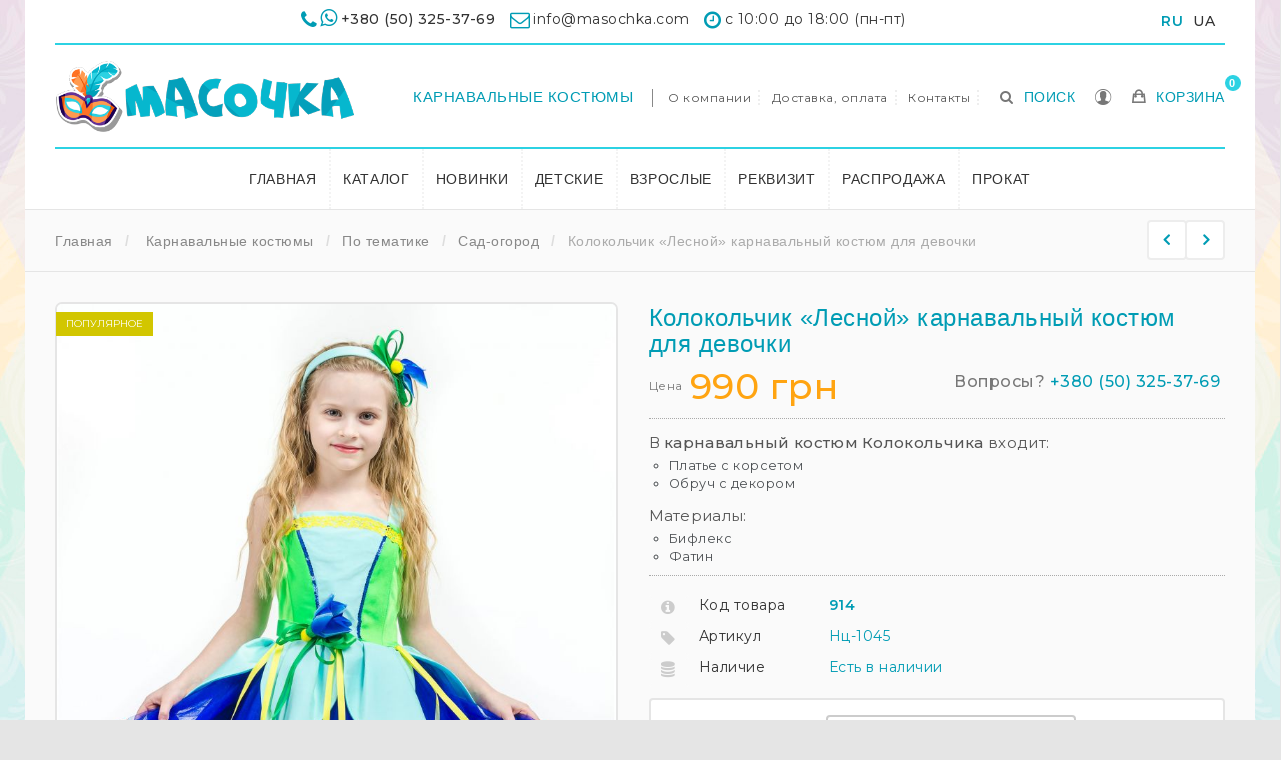

--- FILE ---
content_type: text/html; charset=utf-8
request_url: https://masochka.com/ru/sad-ogorod/914-kolokolchik-lesnoj-karnavalnyj-kostyum-dlya-devochki.html
body_size: 17622
content:
<!DOCTYPE HTML> <!--[if lt IE 7]><html class="no-js lt-ie9 lt-ie8 lt-ie7 " lang="ru"><![endif]--> <!--[if IE 7]><html class="no-js lt-ie9 lt-ie8 ie7" lang="ru"><![endif]--> <!--[if IE 8]><html class="no-js lt-ie9 ie8" lang="ru"><![endif]--> <!--[if gt IE 8]><html class="no-js ie9" lang="ru"><![endif]--><html lang="ru" xmlns:og="http://ogp.me/ns#" itemscope itemtype="http://schema.org/WebPage"><head><meta charset="utf-8" /><title>Колокольчик «Лесной» карнавальный костюм для девочки - Масочка</title><meta name="description" content="В карнавальный костюм Колокольчика входит:Платье с корсетом Обруч с декоромМатериалы:Бифлекс Фатин " /><meta name="generator" content="masochka.com" /><meta name="robots" content="index,follow" /><meta name="viewport" content="width=device-width, minimum-scale=0.25, maximum-scale=1.6, initial-scale=1.0" /><meta name="apple-mobile-web-app-capable" content="yes" /><link rel="icon" type="image/vnd.microsoft.icon" href="/img/favicon.ico?1707258430" /><link rel="shortcut icon" type="image/x-icon" href="/img/favicon.ico?1707258430" /><link rel="canonical" href="https://masochka.com/ru/sad-ogorod/914-kolokolchik-lesnoj-karnavalnyj-kostyum-dlya-devochki.html" /><link rel="stylesheet" href="/themes/ayon/css/global.css?ver=23122020" type="text/css" media="all" /><link rel="stylesheet" href="/themes/ayon/css/autoload/county.css?ver=23122020" type="text/css" media="all" /><link rel="stylesheet" href="/themes/ayon/css/autoload/font-awesome.min.css?ver=23122020" type="text/css" media="all" /><link rel="stylesheet" href="/themes/ayon/css/autoload/highdpi.css?ver=23122020" type="text/css" media="all" /><link rel="stylesheet" href="/themes/ayon/css/autoload/ionicons.min.css?ver=23122020" type="text/css" media="all" /><link rel="stylesheet" href="/themes/ayon/css/autoload/owl.carousel.css?ver=23122020" type="text/css" media="all" /><link rel="stylesheet" href="/themes/ayon/css/autoload/owl.carousel.min.css?ver=23122020" type="text/css" media="all" /><link rel="stylesheet" href="/themes/ayon/css/autoload/responsive-tables.css?ver=23122020" type="text/css" media="all" /><link rel="stylesheet" href="/themes/ayon/css/autoload/uniform.default.css?ver=23122020" type="text/css" media="all" /><link rel="stylesheet" href="/js/jquery/plugins/fancybox/jquery.fancybox.css?ver=23122020" type="text/css" media="all" /><link rel="stylesheet" href="/themes/ayon/css/product.css?ver=23122020" type="text/css" media="all" /><link rel="stylesheet" href="/themes/ayon/css/print.css?ver=23122020" type="text/css" media="print" /><link rel="stylesheet" href="/js/jquery/plugins/bxslider/jquery.bxslider.css?ver=23122020" type="text/css" media="all" /><link rel="stylesheet" href="/themes/ayon/css/modules/blockcategories/blockcategories.css?ver=23122020" type="text/css" media="all" /><link rel="stylesheet" href="/themes/ayon/css/modules/blockcontact/blockcontact.css?ver=23122020" type="text/css" media="all" /><link rel="stylesheet" href="/themes/ayon/css/modules/blocktags/blocktags.css?ver=23122020" type="text/css" media="all" /><link rel="stylesheet" href="/themes/ayon/css/modules/blockviewed/blockviewed.css?ver=23122020" type="text/css" media="all" /><link rel="stylesheet" href="/themes/ayon/css/modules/mailalerts/mailalerts.css?ver=23122020" type="text/css" media="all" /><link rel="stylesheet" href="/modules/sendtoafriend/sendtoafriend.css?ver=23122020" type="text/css" media="all" /><link rel="stylesheet" href="/modules/royblockuserinfo/royblockuserinfo.css?ver=23122020" type="text/css" media="all" /><link rel="stylesheet" href="/modules/royblockcart/blockcart.css?ver=23122020" type="text/css" media="all" /><link rel="stylesheet" href="/modules/royfeatured/css/royfeatured.css?ver=23122020" type="text/css" media="all" /><link rel="stylesheet" href="/modules/royblockcurrencies/blockcurrencies.css?ver=23122020" type="text/css" media="all" /><link rel="stylesheet" href="/modules/royblocklanguages/blocklanguages.css?ver=23122020" type="text/css" media="all" /><link rel="stylesheet" href="/themes/ayon/css/modules/roybanners/css/hooks.css?ver=23122020" type="text/css" media="all" /><link rel="stylesheet" href="/themes/ayon/css/modules/azmegamenu/azmegamenu.css?ver=23122020" type="text/css" media="all" /><link rel="stylesheet" href="/themes/ayon/css/modules/blocktopmenu/css/blocktopmenu.css?ver=23122020" type="text/css" media="all" /><link rel="stylesheet" href="/themes/ayon/css/modules/blocktopmenu/css/superfish-modified.css?ver=23122020" type="text/css" media="all" /><link rel="stylesheet" href="/modules/roythemescustomizer/css/rt_customizer_1.css?ver=23122020" type="text/css" media="all" /><link rel="stylesheet" href="/themes/ayon/css/modules/productscategory/css/productscategory.css?ver=23122020" type="text/css" media="all" /><link rel="stylesheet" href="/js/jquery/plugins/autocomplete/jquery.autocomplete.css?ver=23122020" type="text/css" media="all" /><link rel="stylesheet" href="/themes/ayon/css/product_list.css?ver=23122020" type="text/css" media="all" /><link rel="stylesheet" href="/modules/royblocksearch/royblocksearch.css?ver=23122020" type="text/css" media="all" /> <!--[if IE 8]> 
<script src="https://oss.maxcdn.com/libs/html5shiv/3.7.0/html5shiv.js"></script> 
<script src="https://oss.maxcdn.com/libs/respond.js/1.3.0/respond.min.js"></script> <![endif]--><link href="//fonts.googleapis.com/css?family=Montserrat:100,200,300,400,500,600,800,900&amp;subset=cyrillic,cyrillic-ext" rel="stylesheet" type="text/css"><meta property="og:title" content="&#1050;&#1086;&#1083;&#1086;&#1082;&#1086;&#1083;&#1100;&#1095;&#1080;&#1082; &laquo;&#1051;&#1077;&#1089;&#1085;&#1086;&#1081;&raquo; &#1082;&#1072;&#1088;&#1085;&#1072;&#1074;&#1072;&#1083;&#1100;&#1085;&#1099;&#1081; &#1082;&#1086;&#1089;&#1090;&#1102;&#1084; &#1076;&#1083;&#1103; &#1076;&#1077;&#1074;&#1086;&#1095;&#1082;&#1080; - &#1052;&#1072;&#1089;&#1086;&#1095;&#1082;&#1072;"/><meta property="og:site_name" content="&#1052;&#1072;&#1089;&#1086;&#1095;&#1082;&#1072;"/><meta property="og:type" content="website"><meta property="og:description" content="В карнавальный костюм Колокольчика входит:Платье с корсетом Обруч с декоромМатериалы:Бифлекс Фатин "><meta property="og:image" content="https://masochka.com/1578-large/kolokolchik-lesnoj-karnavalnyj-kostyum-dlya-devochki.jpg"></head><body id="product" class="product product-914 product-kolokolchik-lesnoj-karnavalnyj-kostyum-dlya-devochki category-38 category-sad-ogorod hide-left-column hide-right-column lang_ru not_home boxed header5 plc_cat_3"><div id="page" class="page"><div class="header-wrapper" data-boxed-padding="0"><div class="headphone"> <i class="fa fa-phone"></i><i class="fa fa-whatsapp"></i><span> <a href="tel:+380503253769">+380 (50) 325-37-69</a></span> <em class="hide-xs"><i class="fa fa-envelope-o"></i><span>info@masochka.com</span> <i class="fa fa-clock-o"></i><span>с 10:00 до 18:00 (пн-пт)</span></em><div class="block-lang"><ul id="first-languages" class="languages-block_ul toogle_content"><li class="selected"> <span>RU</span></li><li > <a href="https://masochka.com/uk/sad-gorod/914-dzvinochok-lisovij-karnavalnij-kostyum-dlya-divchinki.html" title="UA" rel="alternate" hreflang="uk"> <span>UA</span> </a></li></ul></div></div> <header id="header"><div class="head"><div class="container head-height"><div class="row"><div id="logo_wrapper"><div class="logo_row"><div class="logo_cell"><div id="header_logo"> <a href="http://masochka.com/" title="Масочка"> <img class="logo-normal img-responsive" src="/modules/roythemescustomizer/upload/logo-normal-1.png" alt="Масочка" title="Масочка - карнавальные костюмы для детей и аниматоров"/><img class="logo-trans img-responsive" src="/modules/roythemescustomizer/upload/logo-trans-1.png" alt="Масочка" title="Масочка - карнавальные костюмы для детей и аниматоров"/> <img class="logo-sticky img-responsive" src="/modules/roythemescustomizer/upload/logo-sticky-1.png" alt="Масочка" title="Масочка - карнавальные костюмы для детей и аниматоров"/> </a></div></div></div></div><div class="header-right-block"><div class="roy_search_call"> <span class="rs_call_icon"><span class="word">Поиск</span></span></div><div id="search_block_top" class="search_layer"><div class="search_close"><span class="search_close_icon"></span></div><div class="ajax_note">Просто начните вводить слова</div><form id="searchbox" class="ajax_top" method="get" action="https://masochka.com/ru/search" > <input type="hidden" name="controller" value="search" /> <input type="hidden" name="orderby" value="position" /> <input type="hidden" name="orderway" value="desc" /> <input class="search_query form-control" type="text" id="search_query_top" name="search_query" placeholder="Поиск" value="" /> <button type="submit" name="submit_search" class="button-search"> <span></span> </button></form></div><div class="account_top"><div id="header_user_info" class="header_user_info"><ul><li class="notcurrent"> <a href="https://masochka.com/ru/my-account" title="Личный кабинет"> <span class="account-icon"><span class="acc-icon"></span><span class="word">Личный кабинет</span></span> </a></li><li class="acc-ul"><ul class="ui-account-ul"><li class="unlogged"><p>Вам следует <a href="https://masochka.com/ru/my-account" rel="nofollow" title="Войдите в свою учетную запись">авторизоваться</a> на нашем сайте</p><p>Или <a href="https://masochka.com/ru/my-account" rel="nofollow" title="Зарегистрироваться">пройти регистрацию</a> на нашем сайте.</p></li></ul></li></ul></div></div><div id="carttop" class="carttop shopping_cart clearfix"><a href="https://masochka.com/ru/quick-order" title="Посмотреть корзину" rel="nofollow"> <span class="carticon"> <span class="word">Корзина</span> <span class="ajax_cart_quantity unvisible">0</span> </span> <span class="cartname">Ваша корзина</span><div class="clearfix"></div> <span class="ajax_cart_total unvisible"> </span> </a><div class="cart_block block exclusive"><div class="block_content"><div class="cart_block_list"><p class="cart_block_no_products"> No products</p><div class="cart-prices"><div class="cart-prices-line first-line"> <span class="price cart_block_shipping_cost ajax_cart_shipping_cost"> Free shipping! </span> <span> Shipping </span></div><div class="cart-prices-line last-line"> <span class="price cart_block_total ajax_block_cart_total">0 грн</span> <span>Сумма</span></div></div><p class="cart-buttons"> <a id="button_order_cart" class="button_order_cart" href="https://masochka.com/ru/quick-order" title="Оформить заказ" rel="nofollow"> <span> Оформить заказ </span> </a></p></div></div></div></div><div id="layer_cart"><div class="round"><div class="layer_cart_cart col-xs-12"> <i class="cart"></i> <i class="arrow"></i> <i class="done"></i></div></div><div class="button-container"> <span class="continue btn btn-default button exclusive-medium bright" title="Продолжить покупки"> <span> Продолжить покупки </span> </span> <a class="btn btn-default button button-medium bright checkout_button" href="https://masochka.com/ru/quick-order" title="Оформить заказ" rel="nofollow"> <span> Оформить заказ </span> </a> <i class="add_close"></i></div></div><div class="layer_cart_overlay"></div></div><div class="header-nav-block"><div class="nav nav-panel nav-height"> <nav><div class="shop-phone"> <a href="/48-karnavalnye-kostyumy" class="shop-phone-header" title="Карнавальные костюмы">Карнавальные костюмы</a></div><div id="contact-link" class="sep_left"> <a href="/content/4-o-masochke" title="О компании">О компании</a> <a href="/content/6-dostavka-i-oplata" title="Доставка, оплата">Доставка, оплата</a> <a href="/content/9-kontakty" title="Контакты">Контакты</a></div><div class="account_top"><div class="header_user_info"><ul><li> <a class="login" href="https://masochka.com/ru/my-account" rel="nofollow" title="Login to your customer account"> Sign in </a></li><li class="current"> <span class="account-label "></span></li><li class="acc-ul"><ul class="ui-account-ul"><li class="unlogged"><p>You should <a href="https://masochka.com/ru/my-account" rel="nofollow" title="Login to your customer account">login</a> to your customer account.</p><p>Or <a href="https://masochka.com/ru/my-account" rel="nofollow" title="Register new customer account">register</a> new account.</p></li></ul></li></ul></div></div><div class="currencies-block-top"><form class="setCurrency" action="/ru/sad-ogorod/914-kolokolchik-lesnoj-karnavalnyj-kostyum-dlya-devochki.html" method="post"><div class="current"> <input type="hidden" name="id_currency" value=""/> <input type="hidden" name="SubmitCurrency" value="" /> <span class="cur-label">Валюта</span> <span class="cur-current">UAH</span></div><ul class="currencies_ul toogle_content"><li class="selected"> <a href="javascript:setCurrency(2);" rel="nofollow" title="Гривна"> Гривна </a></li><li > <a href="javascript:setCurrency(3);" rel="nofollow" title="Доллар"> Доллар </a></li><li > <a href="javascript:setCurrency(4);" rel="nofollow" title="Евро"> Евро </a></li><li > <a href="javascript:setCurrency(1);" rel="nofollow" title="Рубль"> Рубль </a></li></ul></form></div><div class="languages-block-top languages-block"><div class="current"> <span class="lang-label">Language</span> <span class="lan-current"><img src="https://masochka.com/img/l/1.jpg" alt="ru" width="16" height="11" />ru</span></div><ul class="languages-block_ul toogle_content"><li class="selected"> <img src="https://masochka.com/img/l/1.jpg" alt="ru" width="16" height="11" /> <span>RU</span></li><li > <a href="https://masochka.com/uk/sad-gorod/914-dzvinochok-lisovij-karnavalnij-kostyum-dlya-divchinki.html" title="UA"> <img src="https://masochka.com/img/l/2.jpg" alt="uk" width="16" height="11" /> <span>UA</span> </a></li></ul></div></nav></div></div><div class="header-menu-block"><div class="menu_table"><div class="menu_wrapper"><div class="az_megamenu"> <nav class="navbar" role="navigation"><div class="navbar-button"> <button type="button" id="show-megamenu" data-toggle="collapse" data-target="#az_megamenu_wrap" class="navbar-toggle"> <span class="icon-bar"></span> <span class="icon-bar"></span> <span class="icon-bar"></span> </button></div><div id="az_megamenu_wrap" class="mega az_megamenu_wrap clearfix"> <span id="remove-megamenu" class="fa fa-remove"></span> <span class="label-menu">Menu</span><div class="az_megamenu_inner az_megamenu_innerrr"><ul class="nav navbar-nav menu az_lesp level-1"><li class="item-1 " ><a href="/" title="Главная"> Главная</a></li><li class="item-1 mega_type type2 group" ><a href="https://masochka.com/ru/48-karnavalnye-kostyumy" title="Каталог">Каталог</a></li><li class="item-1 mega_type type2" ><a href="https://masochka.com/ru/53-novinki" title="Новинки">Новинки</a></li><li class="item-1 " ><a href="https://masochka.com/ru/21-dlya-detej" title="Детские">Детские</a></li><li class="item-1 " ><a href="https://masochka.com/ru/54-dlya-vzroslykh" title="Взрослые">Взрослые</a></li><li class="item-1 " ><a href="https://masochka.com/ru/41-aksessuary" title="Реквизит">Реквизит</a></li><li class="item-1 " ><a href="https://masochka.com/ru/55-rasprodazha" title="Распродажа">Распродажа</a></li><li class="item-1 " ><a href="https://masochka.com/ru/content/8-prokat" title="Прокат"> Прокат</a></li></ul></div></div> </nav></div> </div></div></div></div></div></div> </header></div><div class="columns-container-top " ><div id="topcolumns"><div class="container"><div class="row"><div id="top_column" class="center_column col-xs-12 col-sm-12"></div><div class="pagename"> &#1050;&#1086;&#1083;&#1086;&#1082;&#1086;&#1083;&#1100;&#1095;&#1080;&#1082; &laquo;&#1051;&#1077;&#1089;&#1085;&#1086;&#1081;&raquo; &#1082;&#1072;&#1088;&#1085;&#1072;&#1074;&#1072;&#1083;&#1100;&#1085;&#1099;&#1081; &#1082;&#1086;&#1089;&#1090;&#1102;&#1084; &#1076;&#1083;&#1103; &#1076;&#1077;&#1074;&#1086;&#1095;&#1082;&#1080;</div><div class="decor_holder"> <i class="rt-arrows"></i></div><div class="breadcrumb clearfix"> <a class="home" href="https://masochka.com/" title="Return to Home">Главная</a> <span class="navigation-pipe" >/</span> <span class="navigation_page"><span itemscope itemtype="http://data-vocabulary.org/Breadcrumb"><a itemprop="url" href="https://masochka.com/ru/48-karnavalnye-kostyumy" title="Карнавальные костюмы" ><span itemprop="title">Карнавальные костюмы</span></a></span><span class="navigation-pipe">></span><span itemscope itemtype="http://data-vocabulary.org/Breadcrumb"><a itemprop="url" href="https://masochka.com/ru/27-po-tematike" title="По тематике" ><span itemprop="title">По тематике</span></a></span><span class="navigation-pipe">></span><span itemscope itemtype="http://data-vocabulary.org/Breadcrumb"><a itemprop="url" href="https://masochka.com/ru/38-sad-ogorod" title="Сад-огород" ><span itemprop="title">Сад-огород</span></a></span><span class="navigation-pipe">></span>Колокольчик «Лесной» карнавальный костюм для девочки</span></div></div></div></div></div><div class="columns-container-middle"><div id="middlecolumns"><div class="container"><div class="row"><div id="center_column" class="center_column col-xs-12 col-sm-12"> <input type="hidden" id="nc_p_hover" name="nc_p_hover" value="1" /><div class="primary_block row" itemscope itemtype="http://schema.org/Product"><div class="pb-left-column mobadrag col-xs-12 col-sm-4 col-md-5 mobadots mobaarrows"><div id="image-block" class="clearfix images "> <span class="condition-label condition-label-used">Популярное</span> <span id="view_full_size"> <img id="bigpic" itemprop="image" src="https://masochka.com/1578-large_default/kolokolchik-lesnoj-karnavalnyj-kostyum-dlya-devochki.jpg" title="Колокольчик «Лесной» карнавальный костюм для девочки" alt="Колокольчик «Лесной» карнавальный костюм для девочки" width="800" height="1200"/> <span class="span_link no-print"></span> </span></div><div id="views_block" class="clearfix "><div id="thumbs_list"><ul id="thumbs_list_frame" class="thumb_slider"><li id="thumbnail_1578" data-thumb-order="0" > <a href="https://masochka.com/1578-thickbox_default/kolokolchik-lesnoj-karnavalnyj-kostyum-dlya-devochki.jpg" data-fancybox-group="other-views" class="fancybox shown" title="Колокольчик «Лесной» карнавальный костюм для девочки"> <img class="img-responsive" id="thumb_1578" src="https://masochka.com/1578-small_default/kolokolchik-lesnoj-karnavalnyj-kostyum-dlya-devochki.jpg" alt="Колокольчик «Лесной» карнавальный костюм для девочки - 1578" title="Колокольчик «Лесной» карнавальный костюм для девочки - 1578" itemprop="image" /> </a></li><li id="thumbnail_1579" data-thumb-order="1" > <a href="https://masochka.com/1579-thickbox_default/kolokolchik-lesnoj-karnavalnyj-kostyum-dlya-devochki.jpg" data-fancybox-group="other-views" class="fancybox" title="Колокольчик «Лесной» карнавальный костюм для девочки"> <img class="img-responsive" id="thumb_1579" src="https://masochka.com/1579-small_default/kolokolchik-lesnoj-karnavalnyj-kostyum-dlya-devochki.jpg" alt="Колокольчик «Лесной» карнавальный костюм для девочки - 1579" title="Колокольчик «Лесной» карнавальный костюм для девочки - 1579" itemprop="image" /> </a></li><li id="thumbnail_1582" data-thumb-order="2" > <a href="https://masochka.com/1582-thickbox_default/kolokolchik-lesnoj-karnavalnyj-kostyum-dlya-devochki.jpg" data-fancybox-group="other-views" class="fancybox" title="Колокольчик «Лесной» карнавальный костюм для девочки"> <img class="img-responsive" id="thumb_1582" src="https://masochka.com/1582-small_default/kolokolchik-lesnoj-karnavalnyj-kostyum-dlya-devochki.jpg" alt="Колокольчик «Лесной» карнавальный костюм для девочки - 1582" title="Колокольчик «Лесной» карнавальный костюм для девочки - 1582" itemprop="image" /> </a></li><li id="thumbnail_1580" data-thumb-order="3" > <a href="https://masochka.com/1580-thickbox_default/kolokolchik-lesnoj-karnavalnyj-kostyum-dlya-devochki.jpg" data-fancybox-group="other-views" class="fancybox" title="Колокольчик «Лесной» карнавальный костюм для девочки"> <img class="img-responsive" id="thumb_1580" src="https://masochka.com/1580-small_default/kolokolchik-lesnoj-karnavalnyj-kostyum-dlya-devochki.jpg" alt="Колокольчик «Лесной» карнавальный костюм для девочки - 1580" title="Колокольчик «Лесной» карнавальный костюм для девочки - 1580" itemprop="image" /> </a></li><li id="thumbnail_1581" data-thumb-order="4" class="last"> <a href="https://masochka.com/1581-thickbox_default/kolokolchik-lesnoj-karnavalnyj-kostyum-dlya-devochki.jpg" data-fancybox-group="other-views" class="fancybox" title="Колокольчик «Лесной» карнавальный костюм для девочки"> <img class="img-responsive" id="thumb_1581" src="https://masochka.com/1581-small_default/kolokolchik-lesnoj-karnavalnyj-kostyum-dlya-devochki.jpg" alt="Колокольчик «Лесной» карнавальный костюм для девочки - 1581" title="Колокольчик «Лесной» карнавальный костюм для девочки - 1581" itemprop="image" /> </a></li></ul></div></div></div><div class="pb-center-column col-xs-7 col-sm-7 pp_stick"><div class="stick_inside pp_stick_it"><div class="product-navigation"> <a title="Одуванчик «Золотой» карнавальный костюм для девочки" class="product-prev" href="https://masochka.com/ru/sad-ogorod/913-oduvanchik-zolotoj-karnavalnyj-kostyum-dlya-devochki.html"><div class="pn_image"><img src="https://masochka.com/1573-small_default/oduvanchik-zolotoj-karnavalnyj-kostyum-dlya-devochki.jpg" title="«Клубничка-земляничка» карнавальный костюм для девочки" /></div></a> <a title="«Клубничка-земляничка» карнавальный костюм для девочки" class="product-next" style="float:right" href="https://masochka.com/ru/sad-ogorod/915-klubnichka-zemlyanichka-karnavalnyj-kostyum-dlya-devochki.html"><div class="pn_image"><img src="https://masochka.com/1584-small_default/klubnichka-zemlyanichka-karnavalnyj-kostyum-dlya-devochki.jpg" /><span>«Клубничка-земляничка» карнавальный костюм для девочки</span></div></a></div><h1 itemprop="name">Колокольчик «Лесной» карнавальный костюм для девочки</h1><div class="box-info-product"><div class="content_prices clearfix" ><div class="price"><span class="pgray">Цена</span><div class="our_price_display" itemprop="offers" itemscope itemtype="http://schema.org/Offer"><link itemprop="availability" href="http://schema.org/InStock"> <span id="our_price_display" class="price" itemprop="price" content="990">990 грн</span><meta itemprop="priceCurrency" content="UAH" /></div><div id="old_price"><span id="old_price_display"><span class="price"></span></span></div> <span class="pgray mobhide">Вопросы? <a href="tel:+380503253769" style="font-weight: 500; color:#009cb4;">+380 (50) 325-37-69</a> </span></div><div class="clear"></div></div></div><div id="short_description_block"><div id="short_description_content" class="rte align_justify" itemprop="description"><p>В <strong>карнавальный костюм Колокольчика</strong> входит:</p><ul><li>Платье с корсетом</li><li>Обруч с декором</li></ul><p>Материалы:</p><ul><li>Бифлекс</li><li>Фатин</li></ul></div><p class="buttons_bottom_block"> <a href="javascript:{}" class="button"> More details </a></p></div><div class="product_attributes clearfix"><p id="product_attributes"> <i class="att_icon att_icon2"></i> <label>Код товара </label> <span class="editable" style="color:#009cb4; font-weight: 600!important;">914</span></p><p id="product_reference"> <i class="att_icon"></i> <label style="color:#323232!important;">Артикул </label> <span class="editable" itemprop="sku">Нц-1045</span></p><p id="product_attributes"> <i class="att_icon"></i> <label>Наличие </label> <span id="availability_values" style="color:#009cb4;">Есть в наличии </span></p><p id="availability_statut" style="display: none;"> <i class="att_icon"></i> <label>Availability </label> <span id="availability_value"></span></p><p class="warning_inline" id="last_quantities" style="display: none" >Warning: Last items in stock!</p><p id="availability_date" style="display: none;"> <i class="att_icon"></i> <label>Availability date </label> <span id="availability_date_value"></span></p><div class="usefull_share"><ul id="usefull_link_block" class="no-print"></ul></div><div id="oosHook" style="display: none;"></div><div id="attributes" class="attributes_prod"><div class="clearfix"></div><fieldset class="attribute_fieldset"> <label class="attribute_label" for="group_5">Размер (new) :&nbsp;</label><div class="attribute_list"> <select name="group_5" id="group_5" class="form-control attribute_select no-print"><option value="165" selected="selected" title="116-122">116-122</option><option value="166" title="122-128">122-128</option> </select></div></fieldset></div><form id="buy_block" action="https://masochka.com/ru/cart" method="post"><p class="hidden"> <input type="hidden" name="token" value="8d3317e5b05dd6c281b15c6ed6d79daf" /> <input type="hidden" name="id_product" value="914" id="product_page_product_id" /> <input type="hidden" name="add" value="1" /> <input type="hidden" name="id_product_attribute" id="idCombination" value="" /></p><div class="buy_container"><div id="quantity_wanted_p"> <label>Кол-во:</label><div class="down_container"> <a href="#" data-field-qty="qty" class="pm button-plus product_quantity_down"> <span><i class="icon-angle-down"></i></span> </a></div> <input type="text" name="qty" id="quantity_wanted" class="text" value="1" /><div class="up_container"> <a href="#" data-field-qty="qty" class="pm button-plus product_quantity_up"> <span><i class="icon-angle-up"></i></span> </a></div> <span class="clearfix"></span></div><div id="add_to_cart" class="buttons_bottom_block no-print"> <button type="submit" name="Submit" class="btn button button-medium btn-default bright addcustom"> <span>В корзину</span> </button></div><div id="fast_order_block"> <button type="button" name="Submit_2" id="exclusive_2" class="btn button button-medium btn-default bright addcustom exclusive_2"> Перезвоните мне </button><div id="fast_order" style="display: none;"><div id="fast_order_phone">+38<input id="fast_contacts" maxlength="10" name="contacts" type="text" placeholder="0987654321"></div> <input type="button" name="ok" value="Заказать" class="exclusive_3" id="fast_sub"><div id="fast_order_request" style="display:none;"></div></div></div></div></form><p id="minimal_quantity_wanted_p" style="display: none;"> Этот товар не продается по одному. Вы должны выбрать хотя бы <b id="minimal_quantity_label">1</b> ед..</p></div></div></div></div><div id="more_info_block" class="col-md-12 review-tab"><ul id="more_info_tabs" class="idTabs idTabsShort nav nav-tabs"><li><a id="more_info_tab_more_info" href="#idTab1" title = "Информация о товаре Колокольчик «Лесной» карнавальный костюм для девочки">Информация</a></li><li><a id="more_info_tab_data_sheet" href="#idTab2" title=" Характеристики товара Колокольчик «Лесной» карнавальный костюм для девочки">Характеристики</a></li><li><a href="#idTab11" title="Оплата и доставка Колокольчик «Лесной» карнавальный костюм для девочки">Доставка и оплата</a></li><li><a href="#idTab12" title="Размеры Колокольчик «Лесной» карнавальный костюм для девочки">Размерная сетка</a></li></ul><div id="more_info_sheets" class="sheets align_justify"> <section class="page-product-box" id="idTab1"><p><strong>Колокольчик «Лесной» карнавальный костюм для девочки</strong></p><p><span>Колокольчик голубой,</span><br /><span>Поиграй-ка ты со мной,</span><br /><span>Позвони мне в свой звоночек,</span><br /><span>Скромный луговой цветочек!</span></p><div class="row"><div class="col-xs-6 col-md-3" style="margin-bottom: 20px" > <img style="background: #f3f3f3; border:1px solid #eee; border-radius: 5px;" id="galery_1578" src="https://masochka.com/1578-large_default/kolokolchik-lesnoj-karnavalnyj-kostyum-dlya-devochki.jpg" alt="Масочка - Колокольчик «Лесной» карнавальный костюм для девочки / фото №1578" title="Масочка - Колокольчик «Лесной» карнавальный костюм для девочки / фото №1578" /></div><div class="col-xs-6 col-md-3" style="margin-bottom: 20px" > <img style="background: #f3f3f3; border:1px solid #eee; border-radius: 5px;" id="galery_1579" src="https://masochka.com/1579-large_default/kolokolchik-lesnoj-karnavalnyj-kostyum-dlya-devochki.jpg" alt="Масочка - Колокольчик «Лесной» карнавальный костюм для девочки / фото №1579" title="Масочка - Колокольчик «Лесной» карнавальный костюм для девочки / фото №1579" /></div><div class="col-xs-6 col-md-3" style="margin-bottom: 20px" > <img style="background: #f3f3f3; border:1px solid #eee; border-radius: 5px;" id="galery_1582" src="https://masochka.com/1582-large_default/kolokolchik-lesnoj-karnavalnyj-kostyum-dlya-devochki.jpg" alt="Масочка - Колокольчик «Лесной» карнавальный костюм для девочки / фото №1582" title="Масочка - Колокольчик «Лесной» карнавальный костюм для девочки / фото №1582" /></div><div class="col-xs-6 col-md-3" style="margin-bottom: 20px" > <img style="background: #f3f3f3; border:1px solid #eee; border-radius: 5px;" id="galery_1580" src="https://masochka.com/1580-large_default/kolokolchik-lesnoj-karnavalnyj-kostyum-dlya-devochki.jpg" alt="Масочка - Колокольчик «Лесной» карнавальный костюм для девочки / фото №1580" title="Масочка - Колокольчик «Лесной» карнавальный костюм для девочки / фото №1580" /></div></div> </section> <section class="page-product-box" id="idTab2"><table class="table-data-sheet"><tr class="odd"><td>Дополнительные характеристики</td><td>Платье, акессуары</td></tr><tr class="even"><td>Цвет</td><td>Синий</td></tr><tr class="odd"></tr><tr class="even"></tr><tr class="odd"></tr><tr class="even"></tr><tr class="odd"></tr><tr class="even"></tr><tr class="odd"></tr></table> </section> <section class="page-product-box" id="idTab11"><div class="h2" style="text-align:center;">Доставка</div><p></p><p><em>После оформления заказа мы свяжемся с вами для подтверждения&nbsp;заказа и выбора наиболее удобный для вас способов оплаты и доставки. Доставку посылки оплачивает покупатель.</em></p><p></p><div class="h3" style="text-align:center;"><em>Доставка по Украине</em></div><p><strong>Самовывоз</strong></p><ul><li>Вы имеете возможность заказать костюм на нашем сайте, и забрать свою покупку в нашем офисе. Перед оформлением продавец уточняет удобное для вас время приезда за покупкой.</li></ul><p><strong>Новая Почта</strong></p><ul><li>Доставка новой почтой возможно как после предоплаты так и наложенным платежом. Вы можете получить посылку на удобном для вас отделении или заказать доставку по адресу ( курьером ). Срок доставки 1-3 дня в зависимости от региона. После отправки мы высылаем код посылки для отслеживания трека.</li></ul><p><strong>Укрпочта</strong></p><ul><li>Время доставки от 3-10дней.</li></ul><p><strong>В почмат ПриватБанка</strong></p><ul><li>Отправку посылок в почтоматы осуществляет компания «Новая Почта». Сроки доставки до Почтомата в отдедении ПриватБанка 1 - 3 дня. После отправки заказа Вы получите SMS-сообщение с номером декларации. Уточнить конкретную дату получения Вашего заказа вы можете на сайте компании «Новая Почта»</li></ul><p></p><div class="h3" style="text-align:center;">Доставка в Россию, СНГ, и страны дальнего зарубежья</div><p><strong>Укрпочта</strong></p><p>После оплаты стоимости доставки и заказа, мы высылаем Вам посылку.</p><p><strong>Курьеские службы DHL, EMS, КАУ, РосУкрЭкспрес</strong></p><p>Ваш заказ высылается по указанному адрессу, сроки и стоимость доставки рассчтываются индивидуально в зависимости от выбранной Вами компании, веса посылки, региона. После отправки мы высылаем код посылки для отслеживания трека.</p><p></p><div class="h2" style="text-align:center;">Оплата</div><p><strong>Наличный расчет</strong></p><ul><li>Оплата наличными возможно при самовывозе Вашей покупки из нашего офиса.</li></ul><p><strong>Безналичный расчет</strong></p><ul><li>После оформления заказа Вам будет отправлен счет с банковскими реквизитами, на который Вам необходимо перевести оплату в любом отделении любого банка, а также с Вашего банковского счета. Комиссию банка за перевод денежных средств оплачивает покупатель. После получения подтверждения оплаты, заказ отсылается заранее оговоренной курьерской службой.</li></ul><p><strong>Пополнение карточного счета ПриватБанка</strong> (без комисии)</p><ul><li>После осуществления заказа Вам будут высланы реквизиты карточного счета, который можно пополнить через Приват24, или в любом отделении Приват Банка без комиссии.</li></ul><p><strong>Наложенный платеж</strong></p><ul><li>Наложенный платеж возможен при доставке по Украине Новой почтой, и Укрпочтой. Стоимость обратной доставки денег оплачивает покупать.</li></ul><p><strong>Оплата картами международных платежных систем VISA и MASTERCard.</strong></p><ul><li>Денежный перевод WESTERN UNION, MoneyGram, TYME, RIA, COINSTAR, Unistream</li></ul><p></p><p><em>Оплату за денежный перевод осуществляет клиент</em></p></section> <section class="page-product-box" id="idTab12"><p><span class="title_razm">Новые размеры для мальчиков</span></p><table class="razm_setka"><tbody><tr><td>Возраст</td><td>Размер</td><td>Рост</td><td>Обхват груди</td><td>Обхват талии</td><td>Обхват бедер</td><td>Длинна рукава</td><td>Длинна шагового шва</td><td>Длинна спины</td></tr><tr><td>1.5-2</td><td>86-92</td><td>86-92</td><td>56</td><td>53</td><td>58</td><td>31</td><td>38</td><td>23</td></tr><tr><td>3-4</td><td>98-104</td><td>98-104</td><td>58</td><td>54</td><td>61</td><td>36</td><td>46</td><td>25</td></tr><tr><td>5-6</td><td>110-116</td><td>110-116</td><td>60</td><td>55</td><td>64</td><td>41</td><td>53</td><td>28</td></tr><tr><td>7-8</td><td>122-128</td><td>122-128</td><td>66</td><td>60</td><td>70</td><td>46</td><td>61</td><td>30</td></tr><tr><td>9-10</td><td>134-140</td><td>134-140</td><td>72</td><td>64</td><td>76</td><td>51</td><td>69</td><td>34</td></tr><tr><td>11-12</td><td>146-152</td><td>146-152</td><td>78</td><td>69</td><td>82</td><td>55</td><td>75</td><td>38</td></tr><tr><td>13-14</td><td>158-164</td><td>158-164</td><td>84</td><td>74</td><td>88</td><td>60</td><td>82</td><td>42</td></tr></tbody></table><p></p><p><span class="title_razm">Новые размеры для девочек</span></p><table class="razm_setka"><tbody><tr><td>Возраст</td><td>Размер</td><td>Рост</td><td>Обхват груди</td><td>Обхват талии</td><td>Обхват бедер</td><td>Длинна рукава</td><td>Длинна шагового шва</td><td>Длинна спины</td></tr><tr><td>1.5-2</td><td>86-92</td><td>86-92</td><td>56</td><td>53</td><td>58</td><td>31</td><td>38</td><td>23</td></tr><tr><td>3-4</td><td>98-104</td><td>98-104</td><td>58</td><td>54</td><td>61</td><td>36</td><td>46</td><td>25</td></tr><tr><td>5-6</td><td>110-116</td><td>110-116</td><td>60</td><td>55</td><td>64</td><td>41</td><td>54</td><td>28</td></tr><tr><td>7-8</td><td>122-128</td><td>122-128</td><td>64</td><td>58</td><td>69</td><td>46</td><td>62</td><td>30</td></tr><tr><td>9-10</td><td>134-140</td><td>134-140</td><td>68</td><td>61</td><td>74</td><td>51</td><td>69</td><td>33</td></tr><tr><td>11-12</td><td>146-152</td><td>146-152</td><td>76</td><td>65</td><td>82</td><td>55</td><td>76</td><td>36</td></tr><tr><td>13-14</td><td>158-164</td><td>158-164</td><td>84</td><td>69</td><td>90</td><td>59</td><td>82</td><td>40</td></tr></tbody></table><p></p><p><span class="title_razm">Старые размеры</span></p><table class="razm_setka"><tbody><tr><td>Возраст</td><td>Рост</td><td>Обхват груди</td><td>Обхват талии</td><td>Обхват бедер</td><td>Размер</td><td>Международный &nbsp;(Рост / Возраст)</td></tr><tr><td>18 месяцев</td><td>81-86</td><td>52-54</td><td>49-51</td><td>52-54</td><td>22</td><td>86 / 18M</td></tr><tr><td>2 года</td><td>87-92</td><td>53-55</td><td>50-52</td><td>54-56</td><td>24</td><td>92 / 2Y</td></tr><tr><td>3 года</td><td>93-99</td><td>54-56</td><td>51-53</td><td>56-58</td><td>26</td><td>98 / 3Y</td></tr><tr><td>4 года</td><td>99-104</td><td>55-57</td><td>52-54</td><td>58-60</td><td>28</td><td>104 / 4Y</td></tr><tr><td>5 лет</td><td>105-110</td><td>57-59</td><td>53-55</td><td>60-62</td><td>30</td><td>110 / 5Y</td></tr><tr><td>6 лет</td><td>111-115</td><td>59-61</td><td>54-56</td><td>61-64</td><td>30-32</td><td>116 / 6Y</td></tr><tr><td>7 лет</td><td>116-124</td><td>61-63</td><td>55-57</td><td>64-67</td><td>32</td><td>122 / 7Y</td></tr><tr><td>8 лет</td><td>124-129</td><td>63-65</td><td>57-59</td><td>67-70</td><td>32-34</td><td>128 / 8Y</td></tr><tr><td>9 лет</td><td>129-135</td><td>65-68</td><td>58-61</td><td>70-73</td><td>34</td><td>134 / 9Y</td></tr><tr><td>10 лет</td><td>135-140</td><td>68-71</td><td>61-63</td><td>73-76</td><td>34-36</td><td>140 / 10Y</td></tr><tr><td>11 лет</td><td>141-145</td><td>71-74</td><td>63-65</td><td>76-79</td><td>36</td><td>146 / 11Y</td></tr><tr><td>12 лет</td><td>146-151</td><td>74-77</td><td>65-67</td><td>79-82</td><td>38</td><td>152 / 12Y</td></tr><tr><td>13 лет</td><td>153-158</td><td>77-80</td><td>67-69</td><td>82-85</td><td>40</td><td>158 / 13Y</td></tr></tbody></table></section></div></div><section class="page-product-box blockproductscategory"><h3 class="productscategory_h3 page-product-heading"> Вам могут подойти</h3><div id="productscategory_list" class="clearfix"><ul id="crosssell" class="pp_products clearfix"><li class="product-box item"> <a href="https://masochka.com/ru/sad-ogorod/532-oreshek-karnavalnyj-kostyum-dlya-malchika.html" class="lnk_img product-image" title="«Орешек» карнавальный костюм для мальчика"><img src="https://masochka.com/800-home_default/oreshek-karnavalnyj-kostyum-dlya-malchika.jpg" alt="«Орешек» карнавальный костюм для мальчика" title="«Орешек» карнавальный костюм для мальчика"/></a><h5 class="product-name"> <a href="https://masochka.com/ru/sad-ogorod/532-oreshek-karnavalnyj-kostyum-dlya-malchika.html" title="«Орешек» карнавальный костюм для мальчика">«Орешек» карнавальный костюм для мальчика</a></h5><p class="price_display"> <span class="price special-price">870 грн</span> <span class="old-price">870 грн</span></p></li><li class="product-box item"> <a href="https://masochka.com/ru/sad-ogorod/461-vishnya-karnavalnyj-kostyum-dlya-devochki.html" class="lnk_img product-image" title="«Вишня» карнавальный костюм для девочки"><img src="https://masochka.com/690-home_default/vishnya-karnavalnyj-kostyum-dlya-devochki.jpg" alt="«Вишня» карнавальный костюм для девочки" title="«Вишня» карнавальный костюм для девочки"/></a><h5 class="product-name"> <a href="https://masochka.com/ru/sad-ogorod/461-vishnya-karnavalnyj-kostyum-dlya-devochki.html" title="«Вишня» карнавальный костюм для девочки">«Вишня» карнавальный костюм для девочки</a></h5><p class="price_display"> <span class="price special-price">515 грн</span> <span class="price-percent-reduction small">-30%</span> <span class="old-price">735 грн</span></p></li><li class="product-box item"> <a href="https://masochka.com/ru/sad-ogorod/460-berezka-karnavalnyj-kostyum-dlya-devochki.html" class="lnk_img product-image" title="«Березка» карнавальный костюм для девочки"><img src="https://masochka.com/689-home_default/berezka-karnavalnyj-kostyum-dlya-devochki.jpg" alt="«Березка» карнавальный костюм для девочки" title="«Березка» карнавальный костюм для девочки"/></a><h5 class="product-name"> <a href="https://masochka.com/ru/sad-ogorod/460-berezka-karnavalnyj-kostyum-dlya-devochki.html" title="«Березка» карнавальный костюм для девочки">«Березка» карнавальный костюм для девочки</a></h5><p class="price_display"> <span class="price special-price">300 грн</span> <span class="price-percent-reduction small">-50%</span> <span class="old-price">600 грн</span></p></li><li class="product-box item"> <a href="https://masochka.com/ru/sad-ogorod/425-luk-karnavalnyj-kostyum-dlya-malchika.html" class="lnk_img product-image" title="«Лук» карнавальный костюм для мальчика"><img src="https://masochka.com/638-home_default/luk-karnavalnyj-kostyum-dlya-malchika.jpg" alt="«Лук» карнавальный костюм для мальчика" title="«Лук» карнавальный костюм для мальчика"/></a><h5 class="product-name"> <a href="https://masochka.com/ru/sad-ogorod/425-luk-karnavalnyj-kostyum-dlya-malchika.html" title="«Лук» карнавальный костюм для мальчика">«Лук» карнавальный костюм для мальчика</a></h5><p class="price_display"> <span class="price special-price">790 грн</span> <span class="old-price">790 грн</span></p></li><li class="product-box item"> <a href="https://masochka.com/ru/sad-ogorod/404-arbuzik-karnavalnyj-kostyum-dlya-devochki.html" class="lnk_img product-image" title="«Арбузик» карнавальный костюм для девочки"><img src="https://masochka.com/605-home_default/arbuzik-karnavalnyj-kostyum-dlya-devochki.jpg" alt="«Арбузик» карнавальный костюм для девочки" title="«Арбузик» карнавальный костюм для девочки"/></a><h5 class="product-name"> <a href="https://masochka.com/ru/sad-ogorod/404-arbuzik-karnavalnyj-kostyum-dlya-devochki.html" title="«Арбузик» карнавальный костюм для девочки">«Арбузик» карнавальный костюм для девочки</a></h5><p class="price_display"> <span class="price special-price">790 грн</span> <span class="old-price">790 грн</span></p></li><li class="product-box item"> <a href="https://masochka.com/ru/sad-ogorod/392-vinograd-karnavalnyj-kostyum-dlya-detej.html" class="lnk_img product-image" title="«Виноград» карнавальный костюм для детей"><img src="https://masochka.com/580-home_default/vinograd-karnavalnyj-kostyum-dlya-detej.jpg" alt="«Виноград» карнавальный костюм для детей" title="«Виноград» карнавальный костюм для детей"/></a><h5 class="product-name"> <a href="https://masochka.com/ru/sad-ogorod/392-vinograd-karnavalnyj-kostyum-dlya-detej.html" title="«Виноград» карнавальный костюм для детей">«Виноград» карнавальный костюм для детей</a></h5><p class="price_display"> <span class="price special-price">880 грн</span> <span class="old-price">880 грн</span></p></li><li class="product-box item"> <a href="https://masochka.com/ru/sad-ogorod/390-fasol-karnavalnyj-kostyum-dlya-devochki.html" class="lnk_img product-image" title="«Фасоль» карнавальный костюм для девочки"><img src="https://masochka.com/577-home_default/fasol-karnavalnyj-kostyum-dlya-devochki.jpg" alt="«Фасоль» карнавальный костюм для девочки" title="«Фасоль» карнавальный костюм для девочки"/></a><h5 class="product-name"> <a href="https://masochka.com/ru/sad-ogorod/390-fasol-karnavalnyj-kostyum-dlya-devochki.html" title="«Фасоль» карнавальный костюм для девочки">«Фасоль» карнавальный костюм для девочки</a></h5><p class="price_display"> <span class="price special-price">820 грн</span> <span class="old-price">820 грн</span></p></li><li class="product-box item"> <a href="https://masochka.com/ru/sad-ogorod/387-svekla-karnavalnyj-kostyum-dlya-devochki.html" class="lnk_img product-image" title="«Свекла» карнавальный костюм для девочки"><img src="https://masochka.com/572-home_default/svekla-karnavalnyj-kostyum-dlya-devochki.jpg" alt="«Свекла» карнавальный костюм для девочки" title="«Свекла» карнавальный костюм для девочки"/></a><h5 class="product-name"> <a href="https://masochka.com/ru/sad-ogorod/387-svekla-karnavalnyj-kostyum-dlya-devochki.html" title="«Свекла» карнавальный костюм для девочки">«Свекла» карнавальный костюм для девочки</a></h5><p class="price_display"> <span class="price special-price">930 грн</span> <span class="old-price">930 грн</span></p></li><li class="product-box item"> <a href="https://masochka.com/ru/sad-ogorod/382-podsolnukh-karnavalnyj-kostyum-dlya-devochki.html" class="lnk_img product-image" title="«Подсолнух» карнавальный костюм для девочки"><img src="https://masochka.com/564-home_default/podsolnukh-karnavalnyj-kostyum-dlya-devochki.jpg" alt="«Подсолнух» карнавальный костюм для девочки" title="«Подсолнух» карнавальный костюм для девочки"/></a><h5 class="product-name"> <a href="https://masochka.com/ru/sad-ogorod/382-podsolnukh-karnavalnyj-kostyum-dlya-devochki.html" title="«Подсолнух» карнавальный костюм для девочки">«Подсолнух» карнавальный костюм для девочки</a></h5><p class="price_display"> <span class="price special-price">980 грн</span> <span class="old-price">980 грн</span></p></li><li class="product-box item"> <a href="https://masochka.com/ru/sad-ogorod/342-limon-karnavalnyj-kostyum-dlya-malchika.html" class="lnk_img product-image" title="«Лимон» карнавальный костюм для мальчика"><img src="https://masochka.com/2146-home_default/limon-karnavalnyj-kostyum-dlya-malchika.jpg" alt="«Лимон» карнавальный костюм для мальчика" title="«Лимон» карнавальный костюм для мальчика"/></a><h5 class="product-name"> <a href="https://masochka.com/ru/sad-ogorod/342-limon-karnavalnyj-kostyum-dlya-malchika.html" title="«Лимон» карнавальный костюм для мальчика">«Лимон» карнавальный костюм для мальчика</a></h5><p class="price_display"> <span class="price special-price">850 грн</span> <span class="old-price">850 грн</span></p></li><li class="product-box item"> <a href="https://masochka.com/ru/sad-ogorod/298-apelsin-karnavalnyj-kostyum-dlya-devochki.html" class="lnk_img product-image" title="«Апельсин» карнавальный костюм для девочки"><img src="https://masochka.com/436-home_default/apelsin-karnavalnyj-kostyum-dlya-devochki.jpg" alt="«Апельсин» карнавальный костюм для девочки" title="«Апельсин» карнавальный костюм для девочки"/></a><h5 class="product-name"> <a href="https://masochka.com/ru/sad-ogorod/298-apelsin-karnavalnyj-kostyum-dlya-devochki.html" title="«Апельсин» карнавальный костюм для девочки">«Апельсин» карнавальный костюм для девочки</a></h5><p class="price_display"> <span class="price special-price">695 грн</span> <span class="old-price">695 грн</span></p></li><li class="product-box item"> <a href="https://masochka.com/ru/sad-ogorod/293-narciss-karnavalnyj-kostyum-dlya-detej.html" class="lnk_img product-image" title="«Нарцисс» карнавальный костюм для детей"><img src="https://masochka.com/1560-home_default/narciss-karnavalnyj-kostyum-dlya-detej.jpg" alt="«Нарцисс» карнавальный костюм для детей" title="«Нарцисс» карнавальный костюм для детей"/></a><h5 class="product-name"> <a href="https://masochka.com/ru/sad-ogorod/293-narciss-karnavalnyj-kostyum-dlya-detej.html" title="«Нарцисс» карнавальный костюм для детей">«Нарцисс» карнавальный костюм для детей</a></h5><p class="price_display"> <span class="price special-price">990 грн</span> <span class="old-price">990 грн</span></p></li><li class="product-box item"> <a href="https://masochka.com/ru/sad-ogorod/131-kapusta-karnavalnyj-kostyum-dlya-devochki.html" class="lnk_img product-image" title="«Капуста» карнавальный костюм для девочки"><img src="https://masochka.com/176-home_default/kapusta-karnavalnyj-kostyum-dlya-devochki.jpg" alt="«Капуста» карнавальный костюм для девочки" title="«Капуста» карнавальный костюм для девочки"/></a><h5 class="product-name"> <a href="https://masochka.com/ru/sad-ogorod/131-kapusta-karnavalnyj-kostyum-dlya-devochki.html" title="«Капуста» карнавальный костюм для девочки">«Капуста» карнавальный костюм для девочки</a></h5><p class="price_display"> <span class="price special-price">850 грн</span> <span class="old-price">850 грн</span></p></li><li class="product-box item"> <a href="https://masochka.com/ru/sad-ogorod/134-kashtanchik-karnavalnyj-kostyum-dlya-malchika.html" class="lnk_img product-image" title="«Каштанчик» карнавальный костюм для мальчика"><img src="https://masochka.com/181-home_default/kashtanchik-karnavalnyj-kostyum-dlya-malchika.jpg" alt="«Каштанчик» карнавальный костюм для мальчика" title="«Каштанчик» карнавальный костюм для мальчика"/></a><h5 class="product-name"> <a href="https://masochka.com/ru/sad-ogorod/134-kashtanchik-karnavalnyj-kostyum-dlya-malchika.html" title="«Каштанчик» карнавальный костюм для мальчика">«Каштанчик» карнавальный костюм для мальчика</a></h5><p class="price_display"> <span class="price special-price">850 грн</span> <span class="old-price">850 грн</span></p></li><li class="product-box item"> <a href="https://masochka.com/ru/sad-ogorod/145-pomidor-karnavalnyj-kostyum-dlya-malchika.html" class="lnk_img product-image" title="«Помидор» карнавальный костюм для мальчика"><img src="https://masochka.com/199-home_default/pomidor-karnavalnyj-kostyum-dlya-malchika.jpg" alt="«Помидор» карнавальный костюм для мальчика" title="«Помидор» карнавальный костюм для мальчика"/></a><h5 class="product-name"> <a href="https://masochka.com/ru/sad-ogorod/145-pomidor-karnavalnyj-kostyum-dlya-malchika.html" title="«Помидор» карнавальный костюм для мальчика">«Помидор» карнавальный костюм для мальчика</a></h5><p class="price_display"> <span class="price special-price">820 грн</span> <span class="old-price">820 грн</span></p></li><li class="product-box item"> <a href="https://masochka.com/ru/sad-ogorod/147-perchik-karnavalnyj-kostyum-dlya-malchika.html" class="lnk_img product-image" title="«Перчик» карнавальный костюм для мальчика"><img src="https://masochka.com/203-home_default/perchik-karnavalnyj-kostyum-dlya-malchika.jpg" alt="«Перчик» карнавальный костюм для мальчика" title="«Перчик» карнавальный костюм для мальчика"/></a><h5 class="product-name"> <a href="https://masochka.com/ru/sad-ogorod/147-perchik-karnavalnyj-kostyum-dlya-malchika.html" title="«Перчик» карнавальный костюм для мальчика">«Перчик» карнавальный костюм для мальчика</a></h5><p class="price_display"> <span class="price special-price">820 грн</span> <span class="old-price">820 грн</span></p></li><li class="product-box item"> <a href="https://masochka.com/ru/sad-ogorod/151-kartoshka-karnavalnyj-kostyum-dlya-devochki.html" class="lnk_img product-image" title="«Картошка» карнавальный костюм для девочки"><img src="https://masochka.com/209-home_default/kartoshka-karnavalnyj-kostyum-dlya-devochki.jpg" alt="«Картошка» карнавальный костюм для девочки" title="«Картошка» карнавальный костюм для девочки"/></a><h5 class="product-name"> <a href="https://masochka.com/ru/sad-ogorod/151-kartoshka-karnavalnyj-kostyum-dlya-devochki.html" title="«Картошка» карнавальный костюм для девочки">«Картошка» карнавальный костюм для девочки</a></h5><p class="price_display"> <span class="price special-price">830 грн</span> <span class="old-price">830 грн</span></p></li><li class="product-box item"> <a href="https://masochka.com/ru/sad-ogorod/154-gorokh-karnavalnyj-kostyum-dlya-malchika.html" class="lnk_img product-image" title="«Горох» карнавальный костюм для мальчика"><img src="https://masochka.com/217-home_default/gorokh-karnavalnyj-kostyum-dlya-malchika.jpg" alt="«Горох» карнавальный костюм для мальчика" title="«Горох» карнавальный костюм для мальчика"/></a><h5 class="product-name"> <a href="https://masochka.com/ru/sad-ogorod/154-gorokh-karnavalnyj-kostyum-dlya-malchika.html" title="«Горох» карнавальный костюм для мальчика">«Горох» карнавальный костюм для мальчика</a></h5><p class="price_display"> <span class="price special-price">820 грн</span> <span class="old-price">820 грн</span></p></li><li class="product-box item"> <a href="https://masochka.com/ru/sad-ogorod/155-ogurec-karnavalnyj-kostyum-dlya-malchika.html" class="lnk_img product-image" title="«Огурец» карнавальный костюм для мальчика"><img src="https://masochka.com/218-home_default/ogurec-karnavalnyj-kostyum-dlya-malchika.jpg" alt="«Огурец» карнавальный костюм для мальчика" title="«Огурец» карнавальный костюм для мальчика"/></a><h5 class="product-name"> <a href="https://masochka.com/ru/sad-ogorod/155-ogurec-karnavalnyj-kostyum-dlya-malchika.html" title="«Огурец» карнавальный костюм для мальчика">«Огурец» карнавальный костюм для мальчика</a></h5><p class="price_display"> <span class="price special-price">820 грн</span> <span class="old-price">820 грн</span></p></li><li class="product-box item"> <a href="https://masochka.com/ru/sad-ogorod/159-buryachok-karnavalnyj-kostyum-dlya-malchika.html" class="lnk_img product-image" title="«Бурячок» карнавальный костюм для мальчика"><img src="https://masochka.com/225-home_default/buryachok-karnavalnyj-kostyum-dlya-malchika.jpg" alt="«Бурячок» карнавальный костюм для мальчика" title="«Бурячок» карнавальный костюм для мальчика"/></a><h5 class="product-name"> <a href="https://masochka.com/ru/sad-ogorod/159-buryachok-karnavalnyj-kostyum-dlya-malchika.html" title="«Бурячок» карнавальный костюм для мальчика">«Бурячок» карнавальный костюм для мальчика</a></h5><p class="price_display"> <span class="price special-price">820 грн</span> <span class="old-price">820 грн</span></p></li><li class="product-box item"> <a href="https://masochka.com/ru/sad-ogorod/160-baklazhan-karnavalnyj-kostyum-dlya-malchika.html" class="lnk_img product-image" title="«Баклажан» карнавальный костюм для мальчика"><img src="https://masochka.com/227-home_default/baklazhan-karnavalnyj-kostyum-dlya-malchika.jpg" alt="«Баклажан» карнавальный костюм для мальчика" title="«Баклажан» карнавальный костюм для мальчика"/></a><h5 class="product-name"> <a href="https://masochka.com/ru/sad-ogorod/160-baklazhan-karnavalnyj-kostyum-dlya-malchika.html" title="«Баклажан» карнавальный костюм для мальчика">«Баклажан» карнавальный костюм для мальчика</a></h5><p class="price_display"> <span class="price special-price">820 грн</span> <span class="old-price">820 грн</span></p></li><li class="product-box item"> <a href="https://masochka.com/ru/sad-ogorod/187-repka-karnavalnyj-kostyum-dlya-devochki.html" class="lnk_img product-image" title="«Репка» карнавальный костюм для девочки"><img src="https://masochka.com/264-home_default/repka-karnavalnyj-kostyum-dlya-devochki.jpg" alt="«Репка» карнавальный костюм для девочки" title="«Репка» карнавальный костюм для девочки"/></a><h5 class="product-name"> <a href="https://masochka.com/ru/sad-ogorod/187-repka-karnavalnyj-kostyum-dlya-devochki.html" title="«Репка» карнавальный костюм для девочки">«Репка» карнавальный костюм для девочки</a></h5><p class="price_display"> <span class="price special-price">850 грн</span> <span class="old-price">850 грн</span></p></li><li class="product-box item"> <a href="https://masochka.com/ru/sad-ogorod/215-romashka-karnavalnyj-kostyum-dlya-devochki.html" class="lnk_img product-image" title="«Ромашка» карнавальный костюм для девочки"><img src="https://masochka.com/302-home_default/romashka-karnavalnyj-kostyum-dlya-devochki.jpg" alt="«Ромашка» карнавальный костюм для девочки" title="«Ромашка» карнавальный костюм для девочки"/></a><h5 class="product-name"> <a href="https://masochka.com/ru/sad-ogorod/215-romashka-karnavalnyj-kostyum-dlya-devochki.html" title="«Ромашка» карнавальный костюм для девочки">«Ромашка» карнавальный костюм для девочки</a></h5><p class="price_display"> <span class="price special-price">990 грн</span> <span class="old-price">990 грн</span></p></li><li class="product-box item"> <a href="https://masochka.com/ru/sad-ogorod/868-garbuzik-karnavalnyj-kostyum-dlya-malchika.html" class="lnk_img product-image" title="«Гарбузик» карнавальный костюм для мальчика"><img src="https://masochka.com/1477-home_default/garbuzik-karnavalnyj-kostyum-dlya-malchika.jpg" alt="«Гарбузик» карнавальный костюм для мальчика" title="«Гарбузик» карнавальный костюм для мальчика"/></a><h5 class="product-name"> <a href="https://masochka.com/ru/sad-ogorod/868-garbuzik-karnavalnyj-kostyum-dlya-malchika.html" title="«Гарбузик» карнавальный костюм для мальчика">«Гарбузик» карнавальный костюм для мальчика</a></h5><p class="price_display"> <span class="price special-price">890 грн</span> <span class="old-price">890 грн</span></p></li><li class="product-box item"> <a href="https://masochka.com/ru/sad-ogorod/874-podsnezhnik-nezhenka-karnavalnyj-kostyum-dlya-devochki.html" class="lnk_img product-image" title="Подснежник «Неженка» карнавальный костюм для девочки"><img src="https://masochka.com/1441-home_default/podsnezhnik-nezhenka-karnavalnyj-kostyum-dlya-devochki.jpg" alt="Подснежник «Неженка» карнавальный костюм для девочки" title="Подснежник «Неженка» карнавальный костюм для девочки"/></a><h5 class="product-name"> <a href="https://masochka.com/ru/sad-ogorod/874-podsnezhnik-nezhenka-karnavalnyj-kostyum-dlya-devochki.html" title="Подснежник «Неженка» карнавальный костюм для девочки">Подснежник «Неженка» карнавальный костюм для девочки</a></h5><p class="price_display"> <span class="price special-price">425 грн</span> <span class="price-percent-reduction small">-50%</span> <span class="old-price">850 грн</span></p></li><li class="product-box item"> <a href="https://masochka.com/ru/sad-ogorod/913-oduvanchik-zolotoj-karnavalnyj-kostyum-dlya-devochki.html" class="lnk_img product-image" title="Одуванчик «Золотой» карнавальный костюм для девочки"><img src="https://masochka.com/1573-home_default/oduvanchik-zolotoj-karnavalnyj-kostyum-dlya-devochki.jpg" alt="Одуванчик «Золотой» карнавальный костюм для девочки" title="Одуванчик «Золотой» карнавальный костюм для девочки"/></a><h5 class="product-name"> <a href="https://masochka.com/ru/sad-ogorod/913-oduvanchik-zolotoj-karnavalnyj-kostyum-dlya-devochki.html" title="Одуванчик «Золотой» карнавальный костюм для девочки">Одуванчик «Золотой» карнавальный костюм для девочки</a></h5><p class="price_display"> <span class="price special-price">990 грн</span> <span class="old-price">990 грн</span></p></li><li class="product-box item"> <a href="https://masochka.com/ru/sad-ogorod/915-klubnichka-zemlyanichka-karnavalnyj-kostyum-dlya-devochki.html" class="lnk_img product-image" title="«Клубничка-земляничка» карнавальный костюм для девочки"><img src="https://masochka.com/1584-home_default/klubnichka-zemlyanichka-karnavalnyj-kostyum-dlya-devochki.jpg" alt="«Клубничка-земляничка» карнавальный костюм для девочки" title="«Клубничка-земляничка» карнавальный костюм для девочки"/></a><h5 class="product-name"> <a href="https://masochka.com/ru/sad-ogorod/915-klubnichka-zemlyanichka-karnavalnyj-kostyum-dlya-devochki.html" title="«Клубничка-земляничка» карнавальный костюм для девочки">«Клубничка-земляничка» карнавальный костюм для девочки</a></h5><p class="price_display"> <span class="price special-price">930 грн</span> <span class="old-price">930 грн</span></p></li><li class="product-box item"> <a href="https://masochka.com/ru/sad-ogorod/916-yablochko-rumyanoe-karnavalnyj-kostyum-dlya-devochki.html" class="lnk_img product-image" title="Яблочко «Румяное» карнавальный костюм для девочки"><img src="https://masochka.com/1587-home_default/yablochko-rumyanoe-karnavalnyj-kostyum-dlya-devochki.jpg" alt="Яблочко «Румяное» карнавальный костюм для девочки" title="Яблочко «Румяное» карнавальный костюм для девочки"/></a><h5 class="product-name"> <a href="https://masochka.com/ru/sad-ogorod/916-yablochko-rumyanoe-karnavalnyj-kostyum-dlya-devochki.html" title="Яблочко «Румяное» карнавальный костюм для девочки">Яблочко «Румяное» карнавальный костюм для девочки</a></h5><p class="price_display"> <span class="price special-price">890 грн</span> <span class="old-price">890 грн</span></p></li><li class="product-box item"> <a href="https://masochka.com/ru/sad-ogorod/917-mimoza-solnechnaya-karnavalnyj-kostyum-dlya-devochki.html" class="lnk_img product-image" title="Мимоза «Солнечная» карнавальный костюм для девочки"><img src="https://masochka.com/1594-home_default/mimoza-solnechnaya-karnavalnyj-kostyum-dlya-devochki.jpg" alt="Мимоза «Солнечная» карнавальный костюм для девочки" title="Мимоза «Солнечная» карнавальный костюм для девочки"/></a><h5 class="product-name"> <a href="https://masochka.com/ru/sad-ogorod/917-mimoza-solnechnaya-karnavalnyj-kostyum-dlya-devochki.html" title="Мимоза «Солнечная» карнавальный костюм для девочки">Мимоза «Солнечная» карнавальный костюм для девочки</a></h5><p class="price_display"> <span class="price special-price">990 грн</span> <span class="old-price">990 грн</span></p></li><li class="product-box item"> <a href="https://masochka.com/ru/sad-ogorod/968-morkovka-modnica-karnavalnyj-kostyum-dlya-devochki.html" class="lnk_img product-image" title="Морковка «Модница» карнавальный костюм для девочки"><img src="https://masochka.com/1859-home_default/morkovka-modnica-karnavalnyj-kostyum-dlya-devochki.jpg" alt="Морковка «Модница» карнавальный костюм для девочки" title="Морковка «Модница» карнавальный костюм для девочки"/></a><h5 class="product-name"> <a href="https://masochka.com/ru/sad-ogorod/968-morkovka-modnica-karnavalnyj-kostyum-dlya-devochki.html" title="Морковка «Модница» карнавальный костюм для девочки">Морковка «Модница» карнавальный костюм для девочки</a></h5><p class="price_display"> <span class="price special-price">930 грн</span> <span class="old-price">930 грн</span></p></li></ul></div> </section><form id="fast-order" action="#"> <input type="hidden" id="fast-phone" name="phone" value=""> <input type="hidden" name="product_id" value="914"> <input type="hidden" name="name_product" value="Колокольчик «Лесной» карнавальный костюм для девочки"> <input type="hidden" name="reference" value="Нц-1045"> <input type="hidden" name="price" value="990"> <input type="hidden" name="sign" value="грн"> <input type="hidden" name="quantity_discount" value="0"> <input type="hidden" id="fast_quantity_product" name="quantity_product" value=""> <input type="hidden" name="currency" value="2" /> <input type="hidden" name="product_imagelink" value="https://masochka.com/1578-small_default/kolokolchik-lesnoj-karnavalnyj-kostyum-dlya-devochki.jpg" /></form>  </div></div></div></div></div><div class="footer-wrapper"> <footer id="footer" class="container"><div class="row displayresp"><div class="foot_left"> <img class="logo_footer img-responsive" src="/modules/roythemescustomizer/upload/logo-footer-1.png" alt="Масочка" title="Карнавальные костюмы в магазине Масочка"/><div id="roy_contact_infos" class="footer-block col-xs-12"><div><ul class="block_content"><li> Карнавальные костюмы</li></ul></div></div><div id="social_block" class="col-xs-12"><div class="social_block_container"><ul><li class="instagram"> <a target="_blank" href="https://www.instagram.com/masochkacom/"> <span>Instagram</span> </a></li><li class="facebook"> <a target="_blank" href="https://www.facebook.com/Masochkacarnival/"> <span>Facebook</span> </a></li><li class="facebook"> <a target="_blank" href="https://www.facebook.com/masochkacom/ "> <span>Facebook</span> </a></li></ul></div></div></div><div class="foot_right"><div class="footer-block"><div id="block_contact_infos"><div class="title_block h4">Контакты</div><ul><li> <i class="fa fa-map"></i>Харьков, Пушкинская 5, оф.341</li><li><i class="fa fa-phone"></i><a href="tel:+380503253769">+380 (50) 325-37-69</a></li><li><i class="fa fa-envelope-o"></i> <a href="&#109;&#97;&#105;&#108;&#116;&#111;&#58;%69%6e%66%6f@%6d%61%73%6f%63%68%6b%61.%63%6f%6d" >&#x69;&#x6e;&#x66;&#x6f;&#x40;&#x6d;&#x61;&#x73;&#x6f;&#x63;&#x68;&#x6b;&#x61;&#x2e;&#x63;&#x6f;&#x6d;</a></li></ul></div></div><div class="blockcategories_footer footer-block"><div class="h4">Категории</div><div class="category_footer"><div class="list"><ul class="tree dhtml hidden"><li > <a href="https://masochka.com/ru/53-novinki" title="Новинки"> <span>Новинки</span> </a></li><li > <a href="https://masochka.com/ru/48-karnavalnye-kostyumy" title="Карнавальные костюмы"> <span>Карнавальные костюмы</span> </a><ul><li > <a href="https://masochka.com/ru/27-po-tematike" title="По тематике"> <span>По тематике</span> </a><ul><li > <a href="https://masochka.com/ru/33-vremena-goda" title="Времена года"> <span>Времена года</span> </a></li><li > <a href="https://masochka.com/ru/50-khellouin" title="Хэллоуин"> <span>Хэллоуин</span> </a></li><li > <a href="https://masochka.com/ru/34-zhivotnye" title="Животные"> <span>Животные</span> </a></li><li > <a href="https://masochka.com/ru/35-pticy" title="Птицы"> <span>Птицы</span> </a></li><li > <a href="https://masochka.com/ru/36-nasekomye" title="Насекомые"> <span>Насекомые</span> </a></li><li > <a href="https://masochka.com/ru/37-morskoe-carstvo" title="Морское царство"> <span>Морское царство</span> </a></li><li > <a href="https://masochka.com/ru/28-novyj-god" title="Новый год"> <span>Новый год</span> </a></li><li > <a href="https://masochka.com/ru/38-sad-ogorod" title="Сад-огород"> <span>Сад-огород</span> </a></li><li > <a href="https://masochka.com/ru/31-skazochnye-geroi" title="Сказочные герои"> <span>Сказочные герои</span> </a></li><li > <a href="https://masochka.com/ru/29-supergeroi-i-multyashki" title="Супергерои и мультяшки"> <span>Супергерои и мультяшки</span> </a></li><li > <a href="https://masochka.com/ru/30-korolevstvo" title="Королевство"> <span>Королевство</span> </a></li><li > <a href="https://masochka.com/ru/40-professii" title="Профессии"> <span>Профессии</span> </a></li><li > <a href="https://masochka.com/ru/39-nacionalnye" title="Национальные"> <span>Национальные</span> </a></li><li class="last"> <a href="https://masochka.com/ru/32-naryadnye-platya-i-fraki" title="Нарядные платья и фраки"> <span>Нарядные платья и фраки</span> </a></li></ul></li><li > <a href="https://masochka.com/ru/21-dlya-detej" title="Для детей"> <span>Для детей</span> </a><ul><li > <a href="https://masochka.com/ru/25-dlya-malchikov" title="Для мальчиков"> <span>Для мальчиков</span> </a></li><li > <a href="https://masochka.com/ru/24-dlya-devochki" title="Для девочки"> <span>Для девочки</span> </a></li><li class="last"> <a href="https://masochka.com/ru/26-dlya-malyshej" title="Для малышей"> <span>Для малышей</span> </a></li></ul></li><li class="last"> <a href="https://masochka.com/ru/54-dlya-vzroslykh" title="Для взрослых"> <span>Для взрослых</span> </a><ul><li > <a href="https://masochka.com/ru/49-dlya-animatorov" title="Для аниматоров"> <span>Для аниматоров </span> </a></li><li > <a href="https://masochka.com/ru/23-dlya-muzhchin" title="Для мужчин"> <span>Для мужчин</span> </a></li><li class="last"> <a href="https://masochka.com/ru/22-dlya-zhensshin" title="Для женщин"> <span>Для женщин</span> </a></li></ul></li></ul></li><li > <a href="https://masochka.com/ru/55-rasprodazha" title="Распродажа"> <span>Распродажа</span> </a></li><li class="last"> <a href="https://masochka.com/ru/41-aksessuary" title="Аксессуары"> <span>Аксессуары</span> </a><ul><li > <a href="https://masochka.com/ru/42-pariki-borody" title="Парики, бороды"> <span>Парики, бороды</span> </a></li><li > <a href="https://masochka.com/ru/43-shlyapy-korony" title="Шляпы, короны"> <span>Шляпы, короны</span> </a></li><li > <a href="https://masochka.com/ru/44-krylya-nimby" title="Крылья, нимбы"> <span>Крылья, нимбы</span> </a></li><li class="last"> <a href="https://masochka.com/ru/45-karnavalnyj-rekvizit" title="Карнавальный реквизит"> <span>Карнавальный реквизит</span> </a></li></ul></li></ul><ul class="tree"><li><a href="/48-karnavalnye-kostyumy" title="Купить карнавальный костюм">Карнавальные костюмы</a></li><li><a href="/21-dlya-detej" title="Детские карнавальные костюмы">Детские карнавальные костюмы</a></li><li><a href="/49-dlya-animatorov" title="Карнавальные костюмы для аниматоров">Костюмы для аниматоров</a></li><li><a href="/55-rasprodazha" title="Распродажа карнавальных костюмов">Распродажа и акции</a></li><li><a href="/53-novinki" title="Новые карнавальные костюмы">Новинки</a></li></ul></div></div></div><div class="block_various_links footer-block" id="block_various_links_footer"><div class="title_block h4">Информация</div><ul><li class="item"> <a href="/content/4-o-masochke" title="Компания &quot;Масочка&quot; - производитель карнавальных костюмов">О "Масочке"</a></li><li class="item"> <a href="/content/6-dostavka-i-oplata" title="Доставка и Оплата карнавальных костюмов для детей и аниматоров">Доставка и оплата</a></li><li class="item"> <a href="/content/10-razmernaya-setka" title="Размерная сетка детских карнавальных костюмов">Размерная сетка</a></li><li class="item"> <a href="/content/11-optovye-postavki" title="Оптовые поставки">Оптовые поставки</a></li><li class="item"> <a href="/content/9-kontakty" title="Контакты магазина по продаже карнавальных костюмов. Карнавальный костюм – где купить в Харькове, цен">Контакты</a></li></ul></div></div><div class="foot_bottom"></div></div> </footer><div class="mapwrapper"><div id="map"></div><div class="store-content-select selector3"> <select id="locationSelect" class="form-control"><option>-</option> </select></div></div><div class="foot_copyright"><div class="container"><div class="copy_cell "> <a href="/" title="Карнавальные костюмы">Масочка</a> &copy; 2018. <span class="copytext">Все права защищены. Копирование запрещено. </span> <a href="/sitemap">Sitemap</a></div><div class="copy_cell" style="text-align:right;"> Сделано с любовью в <a href="https://chisla.ua" target="_blank" title="Разработка интернет-магазина карнавальных костюмов - ЧИСЛА" style="padding:3px 7px; background-color: #ba1113; color:#fff;">ЧИСЛА</a></div></div></div></div></div><div class="side-menu"><div id="header_user_info_mobile" class="header_user_info"><ul><li class="acc-ul"><ul class="ui-account-ul"><li class="unlogged"><p>Вам следует <a href="https://masochka.com/ru/my-account" rel="nofollow" title="Авторизоваться на сайте">авторизоваться</a> на сайте</p><p>или <a href="https://masochka.com/ru/my-account" rel="nofollow" title="Зарегистрироваться на сайте">зарегистрироваться</a> на сайте</p></li></ul></li></ul></div><div id="carttop_side" class="carttop shopping_cart clearfix"><a href="https://masochka.com/ru/quick-order" title="Посмотреть корзину" rel="nofollow"> <span class="carticon"> <span class="word">Корзина</span> <span class="ajax_cart_quantity unvisible">0</span> </span> <span class="cartname">Корзина</span><div class="clearfix"></div> <span class="ajax_cart_total unvisible"> </span> </a><div class="cart_block block exclusive"><div class="block_content"><div class="cart_block_list"><p class="cart_block_no_products"> Пусто</p><div class="cart-prices"><div class="cart-prices-line first-line"> <span class="price cart_block_shipping_cost ajax_cart_shipping_cost"> Free shipping! </span> <span> Shipping </span></div><div class="cart-prices-line last-line"> <span class="price cart_block_total ajax_block_cart_total">0 грн</span> <span>Total</span></div></div><p class="cart-buttons"> <a id="button_order_cart_side" class="button_order_cart" href="https://masochka.com/ru/quick-order" title="Оформить заказ" rel="nofollow"> <span> Оформить заказ </span> </a></p></div></div></div></div></div><div class="menu-close"></div><div id="is_media"></div> <script type='application/ld+json'>{
  "@context": "http://www.schema.org",
  "@type": "Store",
  "name": "МАСОЧКА - карнавальные костюмы",
  "telephone": "+380 (98) 746-64-96",
  "priceRange": "$",
  "url": "http://masochka.com",
  "logo": "https://masochka.com/modules/roythemescustomizer/upload/logo-normal-1.png",
  "image": "https://masochka.com/modules/roythemescustomizer/upload/logo-normal-1.png",
  "description": "«Масочка» занимается созданием и продажей детских и взрослых карнавальных костюмов. Мы существуем на рынке уже более 8 лет, изучив требования, возможности, и желания наших клиентов мы создали более 700 моделей карнавальных костюмов которые подойдут для любого мероприятия. Самый различный выбор праздничной и атмосферной одежды для мальчиков и девочек. ",
  "address": {
    "@type": "PostalAddress",
    "streetAddress": "ул. Пушкинская 5, офис 341",
    "addressLocality": "Харьков",
    "addressRegion": "Харьковская обл.",
    "postalCode": "61001",
    "addressCountry": "Украина"
  },
  "openingHours": "Mo, Tu, We, Th, Fr 10:00-18:00"
}</script>
<script type="text/javascript">/* <![CDATA[ */;var CUSTOMIZE_TEXTFIELD=1;var FancyboxI18nClose='Close';var FancyboxI18nNext='Next';var FancyboxI18nPrev='Previous';var PS_CATALOG_MODE=false;var ajaxsearch=true;var allowBuyWhenOutOfStock=true;var attribute_anchor_separator='-';var attributesCombinations=[{"id_attribute":"166","id_attribute_group":"5","attribute":"122_128","group":"razmer_new"},{"id_attribute":"165","id_attribute_group":"5","attribute":"116_122","group":"razmer_new"}];var availableLaterValue='';var availableNowValue='';var baseDir='https://masochka.com/';var baseUri='https://masochka.com/';var blocksearch_type='top';var combinations={"2098":{"attributes_values":{"5":"116-122"},"attributes":[165],"price":0,"specific_price":{"id_specific_price":"2452","id_specific_price_rule":"0","id_cart":"0","id_product":"914","id_shop":"1","id_shop_group":"0","id_currency":"0","id_country":"0","id_group":"0","id_customer":"0","id_product_attribute":"0","price":"-1.000000","from_quantity":"1","reduction":"0.000000","reduction_tax":"1","reduction_type":"amount","from":"0000-00-00 00:00:00","to":"0000-00-00 00:00:00","score":"48"},"ecotax":0,"weight":0,"quantity":1999,"reference":"\u041d\u0446-1045","unit_impact":0,"minimal_quantity":"1","date_formatted":"","available_date":"","id_image":-1,"list":"'165'"},"2099":{"attributes_values":{"5":"122-128"},"attributes":[166],"price":0,"specific_price":{"id_specific_price":"2452","id_specific_price_rule":"0","id_cart":"0","id_product":"914","id_shop":"1","id_shop_group":"0","id_currency":"0","id_country":"0","id_group":"0","id_customer":"0","id_product_attribute":"0","price":"-1.000000","from_quantity":"1","reduction":"0.000000","reduction_tax":"1","reduction_type":"amount","from":"0000-00-00 00:00:00","to":"0000-00-00 00:00:00","score":"48"},"ecotax":0,"weight":0,"quantity":1999,"reference":"\u041d\u0446-1045","unit_impact":0,"minimal_quantity":"1","date_formatted":"","available_date":"","id_image":-1,"list":"'166'"}};var contentOnly=false;var currency={"id":2,"name":"\u0413\u0440\u0438\u0432\u043d\u0430","iso_code":"UAH","iso_code_num":"980","sign":"\u0433\u0440\u043d","blank":"1","conversion_rate":"1.000000","deleted":"0","format":"2","decimals":"0","active":"1","prefix":"","suffix":" \u0433\u0440\u043d","id_shop_list":null,"force_id":false};var currencyBlank=1;var currencyFormat=2;var currencyRate=1;var currencySign='грн';var currentDate='2026-01-26 03:08:33';var customizationFields=false;var customizationIdMessage='Customization #';var defaultLat=null;var defaultLong=null;var default_eco_tax=0;var delete_txt='Delete';var displayList=false;var displayPrice=0;var doesntExist='This combination does not exist for this product. Please select another combination.';var doesntExistNoMore='This product is no longer in stock';var doesntExistNoMoreBut='with those attributes but is available with others.';var ecotaxTax_rate=0;var fieldRequired='Please fill in all the required fields before saving your customization.';var freeProductTranslation='Free!';var freeShippingTranslation='Free shipping!';var generated_date=1769389713;var group_reduction=1;var hasStoreIcon=null;var highDPI=false;var idDefaultImage=1578;var id_lang=1;var id_product=914;var img_dir='https://masochka.com/themes/ayon/img/';var img_prod_dir='https://masochka.com/img/p/';var img_ps_dir='https://masochka.com/img/';var img_store_dir='https://masochka.com/img/st/';var infoWindow='';var instantsearch=false;var isGuest=0;var isLogged=0;var isMobile=false;var jqZoomEnabled=false;var locationSelect='';var logo_store=null;var map='';var markers=[];var maxQuantityToAllowDisplayOfLastQuantityMessage=3;var minimalQuantity=1;var noTaxForThisProduct=true;var oosHookJsCodeFunctions=[];var page_name='product';var priceDisplayMethod=0;var priceDisplayPrecision=0;var productAvailableForOrder=true;var productBasePriceTaxExcluded=990;var productHasAttributes=true;var productPrice=990;var productPriceTaxExcluded=990;var productPriceWithoutReduction=990;var productReference='Нц-1045';var productShowPrice=true;var productUnitPriceRatio=0;var product_specific_price={"id_specific_price":"2452","id_specific_price_rule":"0","id_cart":"0","id_product":"914","id_shop":"1","id_shop_group":"0","id_currency":"0","id_country":"0","id_group":"0","id_customer":"0","id_product_attribute":"0","price":"-1.000000","from_quantity":"1","reduction":"0.000000","reduction_tax":"1","reduction_type":"amount","from":"0000-00-00 00:00:00","to":"0000-00-00 00:00:00","score":"48"};var quantitiesDisplayAllowed=false;var quantityAvailable=0;var quickView=true;var reduction_percent=0;var reduction_price=0;var removingLinkText='remove this product from my cart';var roundMode=2;var searchUrl=null;var search_url='https://masochka.com/ru/search';var specific_currency=false;var specific_price=-1;var static_token='8d3317e5b05dd6c281b15c6ed6d79daf';var stock_management=1;var taxRate=0;var token='8d3317e5b05dd6c281b15c6ed6d79daf';var translation_1='No stores were found. Please try selecting a wider radius.';var translation_2='store found -- see details:';var translation_3='stores found -- view all results:';var translation_4='Phone:';var translation_5='Get directions';var translation_6='Not found';var uploading_in_progress='Uploading in progress, please be patient.';var usingSecureMode=true;/* ]]> */</script> <script type="text/javascript" src="/js/jquery/jquery-1.11.0.min.js"></script> <script type="text/javascript" src="/js/jquery/jquery-migrate-1.2.1.min.js"></script> <script type="text/javascript" src="/js/jquery/plugins/jquery.easing.js"></script> <script type="text/javascript" src="/js/tools.js"></script> <script type="text/javascript" src="/themes/ayon/js/global.js"></script> <script type="text/javascript" src="/themes/ayon/js/masterscript.js"></script> <script type="text/javascript" src="/themes/ayon/js/autoload/10-bootstrap.min.js"></script> <script type="text/javascript" src="/themes/ayon/js/autoload/15-jquery.total-storage.min.js"></script> <script type="text/javascript" src="/themes/ayon/js/autoload/15-jquery.uniform-modified-pts.js"></script> <script type="text/javascript" src="/themes/ayon/js/autoload/county.js"></script> <script type="text/javascript" src="/themes/ayon/js/autoload/jquery.sticky-kit.min.js"></script> <script type="text/javascript" src="/themes/ayon/js/autoload/owl.carousel.min.js"></script> <script type="text/javascript" src="/js/jquery/plugins/fancybox/jquery.fancybox.js"></script> <script type="text/javascript" src="/js/jquery/plugins/jquery.idTabs.js"></script> <script type="text/javascript" src="/js/jquery/plugins/jquery.scrollTo.js"></script> <script type="text/javascript" src="/js/jquery/plugins/jquery.serialScroll.js"></script> <script type="text/javascript" src="/js/jquery/plugins/bxslider/jquery.bxslider.js"></script> <script type="text/javascript" src="/themes/ayon/js/product.js"></script> <script type="text/javascript" src="/themes/ayon/js/tools/treeManagement.js"></script> <script type="text/javascript" src="/themes/ayon/js/modules/mailalerts/mailalerts.js"></script> <script type="text/javascript" src="/themes/ayon/js/modules/sendtoafriend/sendtoafriend.js"></script> <script type="text/javascript" src="/themes/ayon/js/modules/royblockuserinfo/royblockuserinfo.js"></script> <script type="text/javascript" src="/modules/royblockcart/ajax-cart.js"></script> <script type="text/javascript" src="/themes/ayon/js/modules/blocktopmenu/js/hoverIntent.js"></script> <script type="text/javascript" src="/themes/ayon/js/modules/blocktopmenu/js/superfish-modified.js"></script> <script type="text/javascript" src="/themes/ayon/js/modules/blocktopmenu/js/blocktopmenu.js"></script> <script type="text/javascript" src="/js/jquery/plugins/autocomplete/jquery.autocomplete.js"></script> <script type="text/javascript" src="/modules/royblocksearch/royblocksearch.js"></script> <script type="text/javascript" src="https://www.googletagmanager.com/gtag/js?id=UA-106153715-1"></script> <script type="text/javascript">/* <![CDATA[ */;$(document).ready(function(){$("#az_megamenu_wrap  li.parent  .grower").click(function(){if($(this).hasClass('close'))
$(this).addClass('open').removeClass('close');else
$(this).addClass('close').removeClass('open');$('.dropdown-menu',$(this).parent()).first().toggle(300);});$("#az_megamenu_wrap  .home  .grower").click(function(){if($(this).hasClass('close'))
$(this).addClass('open').removeClass('close');else
$(this).addClass('close').removeClass('open');$('.dropdown-menu',$(this).parent()).first().toggle(300);});var wd_width=$(window).width();var wd_height=$(window).height();if(wd_width>992)
offtogglemegamenu();$(window).resize(function(){var sp_width=$(window).width();if(sp_width>992)
offtogglemegamenu();});});$('#show-megamenu').click(function(){if($('.az_megamenu_wrap').hasClass('active-menu'))
$('.az_megamenu_wrap').removeClass('active-menu');else
$('.az_megamenu_wrap').addClass('active-menu');return false;});$('#remove-megamenu').click(function(){$('.az_megamenu_wrap').removeClass('active-menu');return false;});function offtogglemegamenu()
{$('#az_megamenu_wrap li.parent .dropdown-menu').css('display','');$('#az_megamenu_wrap').removeClass('active-menu');$("#az_megamenu_wrap  li.parent  .grower").removeClass('open').addClass('close');$('#az_megamenu_wrap .home .dropdown-menu').css('display','');$('#az_megamenu_wrap').removeClass('active-menu');$("#az_megamenu_wrap .home  .grower").removeClass('open').addClass('close');};;$(function(){$('#exclusive_2').click(function(){$(this).css('display','none');$('#fast_order').fadeIn('800');});$('#fast_sub').click(function(){$('#fast_order_request').html('');$('#fast_order').removeClass('red_error');$('#fast-phone').val($('#fast_contacts').val());$('#fast_quantity_product').val($('#quantity_wanted').val());$.ajax({url:'/fast-order.php',data:$('#fast-order').serializeArray(),type:'POST',headers:{"cache-control":"no-cache"},dataType:"json",async:false,success:function(data){if(!data)
{$('#new_error ul').append('<li>Попробуйте позднее</li>');}
else if(data.length==0)
{}
else
{if(data=='номер')
{$('#fast_order_request').html('Пожалуйста, введите Ваш телефонный номер');$('#fast_order_request').fadeIn('1000');$('#fast_order_request').css('z-index','0');$('#fast_order').addClass('red_error');}
else if(data=='Спасибо за заказ'){$('#fast_contacts').val('');$('#fast_order_request').html('Пожалуйста, введите Ваш телефонный номер');$('#fast_order').css('display','block');$('#fast_order_request').fadeIn('500');$('#fast_order_request').css('z-index','2');}}}});return false;});$(document).on('click','.product_quantity_up',function(e){e.preventDefault();fieldName=$(this).data('field-qty');var currentVal=parseInt($('input[name='+fieldName+']').val());if(quantityAvailable>0){quantityAvailableT=quantityAvailable;}else{quantityAvailableT=100000000;}
if(!isNaN(currentVal)&&currentVal<quantityAvailableT){$('input[name='+fieldName+']').val(currentVal+1).trigger('keyup');}else{$('input[name='+fieldName+']').val(quantityAvailableT);}});$(document).on('click','.product_quantity_down',function(e){e.preventDefault();fieldName=$(this).data('field-qty');var currentVal=parseInt($('input[name='+fieldName+']').val());if(!isNaN(currentVal)&&currentVal>1){$('input[name='+fieldName+']').val(currentVal-1).trigger('keyup');}else{$('input[name='+fieldName+']').val(1);}});});;window.dataLayer=window.dataLayer||[];function gtag(){dataLayer.push(arguments);}
gtag('js',new Date());gtag('config','UA-106153715-1');/* ]]> */</script></body></html>

--- FILE ---
content_type: text/css
request_url: https://masochka.com/themes/ayon/css/modules/blockcontact/blockcontact.css?ver=23122020
body_size: 332
content:
.shop-phone {

	color: #ffffff;

	text-transform: uppercase;

	line-height: 40px!important;

	opacity:0.9;

	float: left; }



  .shop-phone strong {

      font-size:13px; }

.shop-phone > span:before {

	margin-right:6px;

	margin-left:1px;

	font-family:'Ionicons';

    content: "\f3a2";

}

@media (max-width: 479px) {

    .shop-phone > span > span.phone-text {

        display: none;

    } }



#contact-link {
  display: inline-block;
  line-height: 40px!important;
  position: relative;
}
#contact-link a {color:#555!important; padding: 0px 7px!important; border-right: 2px dotted #eee;}
#contact-link a:hover {color:#009cb4!important; text-decoration: underline!important;}
.head .row .header-nav-block {padding-right: 1px!important;}

#contact-link.sep_left {

  margin-left:9px;

  padding-left:9px;

}

#contact-link.sep_left:before {

  content: ' ';

  display: inline-block;

  width: 1px;

  height: 18px;

  background: #ffffff;

  opacity: 0.3;

  float: left;

  position: absolute;

  left: 0;

  top: 12px;

}

  #contact-link a {

    opacity:0.88;

  	font-size: 12px;

    color: #ffffff;

    padding-left: 2px;

    font-weight: normal;

    cursor: pointer; }

    #contact-link a:hover, #contact-link a.active {

      opacity:1;

      text-decoration: underline;

      color:#ffffff; }



@media (max-width: 767px) {

  #contact_block {

    margin-bottom: 20px; } }

#contact_block .label {

  display: none; }

#contact_block .block_content {

  color: #888888; }

#contact_block p {

  margin-bottom: 4px; }

#contact_block p.tel {

  font: 400 17px/21px Arial, Helvetica, sans-serif;

  color: #333333;

  margin-bottom: 6px; }

  #contact_block p.tel i {

    font-size: 25px;

    vertical-align: -2px;

    padding-right: 10px; }



--- FILE ---
content_type: text/css
request_url: https://masochka.com/modules/royblockuserinfo/royblockuserinfo.css?ver=23122020
body_size: 1216
content:
.header_user_info {
    margin:0;
    float: right; }
    .nav .header_user_info a.login, .nav .header_user_info a.myaccount {
        margin-right:12px;
        color:#ffffff;
        opacity:0.8; }
    .nav .header_user_info a.login:hover, .nav .header_user_info a.myaccount:hover {
        opacity: 1; }
    .header_user_info a.myaccount {
        position: relative; }
    .header_user_info > ul {
        display:inline-block;
        margin:0 auto; }
    .header_user_info > ul > li {
        position: relative; }
    .header_user_info > ul > li.acc-ul {
        position: static; }
    .header_user_info > ul > li.current:before {
        display:none;  }
    .header_user_info > ul > li.current {
        padding-left:0; }
    .header_user_info span.account-label {
        cursor: pointer;
        display:inline-block;
        height:40px;
        line-height:40px;
        margin-right:2px;
        position: relative; }
    .header_user_info span.account-label:before {
        font-family: 'Ionicons';
        content: "\f3a0";
        font-size:26px;
		color:#ffffff;
		opacity:0.94;
		display:inline-block;
        -webkit-transition: all 150ms ease;
        -moz-transition: all 150ms ease;
        -ms-transition: all 150ms ease;
        -o-transition: all 150ms ease;
        transition: all 150ms ease; }
    .header_user_info span.account-label:hover:before {
		opacity:1; }
    .header_user_info span.account-label.logged:after {
        font-family: 'Ionicons';
        content: "\f120";
        font-size:18px;
        position: absolute;
        right: -17px;
        top: -6px;
        margin-top:0;
        color: #00e989;
        display:inline-block;
        -webkit-transition: all 250ms ease;
        -moz-transition: all 250ms ease;
        -ms-transition: all 250ms ease;
        -o-transition: all 250ms ease;
        transition: all 250ms ease; }
    .header_user_info span.account-label.logged:hover:after {        
        margin-top:3px;
    }
    .header_user_info span.account-label.logged {
        margin-right:6px;        
    }
    nav .header_user_info span.account-label.logged {
        margin-right:3px;        
    }

    .header_user_info ul.ui-account-ul {
        position: absolute;
        background: #323232;
        border-top: 1px solid #555555;
        top: 100%;
        right: 0;
        z-index: 10997;
        display:none;
        min-width:auto; }
    .nav .header_user_info ul.ui-account-ul {
        top: 39px; }
    .header_user_info ul.ui-account-ul > li {
        color: #aaaaaa;
        line-height: 37px;
        font-size: 13px;
        position: relative; margin-top: -10px; }
    .header_user_info ul.ui-account-ul > li:last-child {
    	padding-bottom: 1px; }
    .header_user_info ul.ui-account-ul > li a {
        color:#009cb4!important;
        padding: 0 12px;
        display: block;
        -webkit-transition: all 0.1s linear;
        -moz-transition: all 0.1s linear;
        -o-transition: all 0.1s linear;
        transition: all 0.1s linear;
        cursor: pointer; }
    .header_user_info ul.ui-account-ul > li a:hover, .header_user_info a.active {
        color:#333333; }

    .side-menu .header_user_info a {
        padding: 6px 12px!important;
        font-weight: 700!important;
        font-size:14px;
        text-transform: uppercase;
    }

    .header_user_info ul.ui-account-ul > li.unlogged {
        padding:0 20px;
        line-height:18px;
        color:#aaaaaa; }
    .side-menu .header_user_info ul.ui-account-ul > li.unlogged {
        padding-top: 20px; }
    .header_user_info ul.ui-account-ul > li.unlogged > p:last-child {
        margin-bottom: 0 }
    .header_user_info ul.ui-account-ul > li.unlogged a {
        display: inline;
        padding: 0; }
	.header_user_info span.userwelcome {
        line-height: 1em;
        opacity:0.6;
        padding-left: 18px;
        color: #ffffff; }
	.header_user_info span.usercustomer {
        text-transform: capitalize;
        color:#ffffff;
        opacity:0.98;
        padding:0 14px 0 0; }


/* Responsive */
@media (max-width:767px) {
    .nav .header_user_info {
        width:100%;
        text-align:center; }
    .nav .header_user_info:before {
        margin:10px auto 0;
        max-height: 40px;
        width:100%;
        text-align:center;
        float: left; }
    .nav .header_user_info > ul > li {
        font-size:14px; }
    .nav .header_user_info > ul > li:first-child {
        padding-left:0; }
    .nav .header_user_info > ul > li:first-child:before {
        display:none; }

    .nav .header_user_info span.account-label.logged:before {
        font-size:32px; }
    .nav .header_user_info span.account-label.logged:after {
        font-size:32px; }
    .nav .header_user_info ul.ui-account-ul {
        text-align: left;
        min-width:140px; } }
@media (max-width:479px) {
    .nav .header_user_info span.userwelcome {
        display:none; } }

/* NEW styles for header settings */

    .account_top {
        position: relative;
    }
    .account_top .header_user_info {
        height:24px;
        float:none;
    }
    .account-icon .word {
        -webkit-transition: all .15s ease-out;
        -moz-transition: all .15s ease-out;
        -o-transition: all .15s ease-out;
        transition: all .15s ease-out;
    }

    .account-icon {
        cursor: pointer;
        display:inline-block;
        height:24px;
        line-height:24px;
        position: relative; }
    .account-icon .word {
        font-size:14px; }
    .account-icon .acc-icon {
        /*position: relative;*/
        line-height: 24px;
        height: 24px;
        display: inline-block; }
    .account-icon .acc-icon:before {
        font-family: 'Ionicons';
        content: "\f3a0";
        font-size:26px;
        color:#323232;
        display:inline-block;
        -webkit-transition: all 150ms ease-out;
        -moz-transition: all 150ms ease-out;
        -ms-transition: all 150ms ease-out;
        -o-transition: all 150ms ease-out;
        transition: all 150ms ease-out; }

    .account-icon.logged .acc-icon:after {
        font-family: 'Ionicons';
        content: "\f120";
        font-size:18px;
        position: absolute;
        right: -15px;
        top: -14px;
        margin-top:0;
        color: #00e989;
        display:inline-block;
        -webkit-transition: all 250ms ease;
        -moz-transition: all 250ms ease;
        -ms-transition: all 250ms ease;
        -o-transition: all 250ms ease;
        transition: all 250ms ease; }
    .account-icon.logged:hover .acc-icon:after {        
        margin-top:3px;
    }

    .account_top .header_user_info ul.ui-account-ul {
        display:block;
        position: absolute;
        background: #323232;
        top: 100%;
        right: 0;
        z-index: 10997;
        min-width:270px;
        padding:30px 20px 18px;
        opacity:0;
        visibility: hidden;
        margin-top: 20px;
        -webkit-transition: 0.3s all ease 0s;
        -moz-transition: 0.3s all ease 0s;
        -o-transition: 0.3s all ease 0s;
        transition: 0.3s all ease 0s;
    }
    @media (min-width:992px) {
        .account_top:hover .header_user_info ul.ui-account-ul {
            margin-top: 0;
            opacity: 1;
            visibility: visible;;
        } 
    }

    .header_user_info ul.ui-account-ul > li.acc_title:before {
        content: ' ';
        display: inline-block;
        width: 88%;
        height: 1px;
        background: #555555;
        position: absolute;
        left: 6%;
        bottom:0; }
    .header_user_info ul.ui-account-ul > li.acc_sub:before {
        content: ' ';
        display: inline-block;
        width: 88%;
        height: 1px;
        background: #555555;
        position: absolute;
        left: 6%;
        top:0; }

    .header_user_info ul.ui-account-ul > li.acc_title {
        text-align: center;
        padding-bottom: 14px;
        margin-bottom:12px;
        }
    .header_user_info ul.ui-account-ul > li.acc_sub {
        text-align: center;
        padding-top: 14px;
        margin-top:12px;
        }
    .header_user_info ul.ui-account-ul > li.acc_sub.margin_unlogged {
        margin-top:24px; }
    .header_user_info ul.ui-account-ul > li.acc_title p {
        margin:0;
        line-height: 1em;
        }
    .header_user_info ul.ui-account-ul > li.acc_title a {
        color:#ffffff;
        }
/* /NEW styles for header settings */

/* Side mobile styles */
    .side-menu .header_user_info {
        float:none;
        padding:14px 30px;
    }
    .side-menu .header_user_info > ul {
        display: block;
    }
    .side-menu .header_user_info ul.ui-account-ul {
        position: relative;
        background: none;
        border: none;
        top: auto;
        right: auto;
        display:block; }
    .side-menu .header_user_info ul.ui-account-ul > li.acc_title p:first-child { display: none; }


/* /Side mobile styles */

.head .row .header-right-block .account_top .header_user_info {    
        -webkit-transition: 0.3s all ease 0s;
        -moz-transition: 0.3s all ease 0s;
        -o-transition: 0.3s all ease 0s;
        transition: 0.3s all ease 0s;
}





--- FILE ---
content_type: text/css
request_url: https://masochka.com/themes/ayon/css/modules/roybanners/css/hooks.css?ver=23122020
body_size: 1191
content:
/* Top and Home hooks CSS */

.roybanners {

    margin:30px 0;

    clear:both;

}

#roybanners_left.roybanners {

    margin:0;

}

@media (max-width: 767px) {

#roybanners_left.roybanners {

	display:none;

} }

#roybanners_hometabcontent.roybanners {

    margin:50px 0;

}



@media (max-width: 767px) {

    .roybanners {

        margin:20px 0; }

    #roybanners_hometabcontent.roybanners {

        margin:30px 0; }

}

#roybanners_info {

    padding:0 15px;

}

#roybanners_top {

  max-width: 1170px;

  width:100%;

  position:relative;

  margin:30px auto 0; }

    @media (min-width: 992px) and (max-width:1199px) {

        #roybanners_top {

            max-width: 970px;

        } }

    @media (min-width: 768px) and (max-width:991px) {

        #roybanners_top {

            max-width: 750px;

        } }



#roybanners_home {

    z-index:3;

    float: left;

    max-width: 100%;

    width:100%;

    position:relative;

    margin-top:0;

    margin-bottom:30px; }



.roybanners ul {

    display: block;

    margin-bottom:0;

}



/* li styles */

.roybanners ul li {

	text-align:center;

    display:inline-block;

    position:relative;

    float:left;

    overflow: hidden;

    padding:0 15px; }

    .roybanners ul li.col-xs-12 {

        max-width:100%;

        padding:0 15px;

        width: auto; }

    .roybanners ul li .li-cont {

        position: relative;

        overflow: hidden; }



@media (max-width:640px) {

    #roybanners_top {

        margin-top:20px;

    }

    #roybanners_top ul,

    #roybanners_home ul {

        display:inline-block;

    }

    .roybanners ul li {

        max-width:100%;

        width: 100%;

        margin-bottom:0!important;

    } }



    .roybanners ul li img {

        max-width: 100%;

        height:auto; }



/* MASK styles */

.item-title-top {

    font: 600 20px/20px "Open Sans", sans-serif;

    color:#ffffff;

    top:50%;

    position:absolute;

    width:100%;

    text-align:center;

    margin:0;

    z-index:2;

    -webkit-transform: translateY(-50%);

    -moz-transform: translateY(-50%);

    -o-transform: translateY(-50%);

    transform: translateY(-50%);

    -webkit-transition: all 0.2s ease-in-out;

    -moz-transition: all 0.2s ease-in-out;

    -o-transition: all 0.2s ease-in-out;

    transition: all 0.2s ease-in-out;

}

@media (min-width: 640px) and (max-width:991px) {

    .item-title-top {

        font-size:16px;

        line-height:16px;

    } }

@media (max-width:639px) {

    .item-title-top {

        font-size:18px;

        line-height:18px;

    } }



.roybanners ul li:hover .item-title-top.href {

  	margin-top:-10px;

  	opacity:0;

}



.roybanners .bview-first img {

    transition: all 0.18s ease-in-out;

}

@media (min-width:992px) {

.roybanners li.hover:hover img.href {

    -webkit-transform: scale(1.02, 1.02);

    -moz-transform: scale(1.02, 1.02);

    -o-transform: scale(1.02, 1.02);

    -ms-transform: scale(1.02, 1.02);

    transform: scale(1.02, 1.02);

} }



.bview .mask {

    display:none;

}



.roybanners .bview.bview-first .mask {

    opacity:0;

    width: calc(100% - 90px);

    height: calc(100% - 400px);

    overflow: hidden;

    position: absolute;

    display:block;

    top: 165px;

    left: 45px;

    text-align:center;

    background-color: #ffffff;

    opacity: 0;

    -webkit-transform: scale(.4);

    -moz-transform: scale(.4);

    transform: scale(.4);

    -webkit-transition: -webkit-transform .15s .1s,opacity .15s ease-in-out;

    -moz-transition: -moz-transform .15s .1s,opacity .15s ease-in-out;

    transition: transform .15s .1s,opacity .15s ease-in-out;

}

.roybanners .bview-first:hover .mask {

    opacity: .8;

    -webkit-transform: scale(1);

    -moz-transform: scale(1);

    transform: scale(1);

    -webkit-transition: -webkit-transform .4s cubic-bezier(.36,.76,0,.88),opacity .16s ease-out;

    -moz-transition: -moz-transform .4s cubic-bezier(.36,.76,0,.88),opacity .16s ease-out;

    transition: transform .4s cubic-bezier(.36,.76,0,.88),opacity .16s ease-out;

}

.roybanners .bview.bview-first .mask .content {

    position: absolute;

    padding:0 20px;

    width:100%;

    top:50%;

    -webkit-transform: translateY(-50%);

    -moz-transform: translateY(-50%);

    -o-transform: translateY(-50%);

    transform: translateY(-50%);

}

.roybanners .bview.bview-first .mask .content h2 {

    font-size:18px;

    color:#323232; 

    margin-bottom:20px;   
	
	line-height: 1.5;

}

.roybanners .bview.bview-first .mask .content p {

    font-size:13px;

    line-height: 17px;

    color:#999999;

    padding:0 30px;

}



@media (max-width:991px) {

    .roybanners .bview .mask {

        display:none!important; }

    .roybanners li.hover:hover img {

        transform: none;

        transition-delay: 0s;

} }



@media (min-width:640px) {

    .roybanners .fit_content {

        display:none!important;

    }

}

@media (max-width:639px) {

    .roybanners .hide_mobile {

        display:none!important; }

    .roybanners .fit_content {

        padding:40px 20px;

        position: relative;

        z-index:2;

    }

    .roybanners .fit_content .item-title {    

        font-size: 22px;

        line-height: 24px;

    }

    .roybanners .fit_mobile img {    

        position: absolute;

        top: 0;

        left: 0;

        right: 0;

        bottom: 0;

        margin: auto;

        width: auto;

        max-width: none;

        min-height: 100%;

        overflow-x: hidden;

        z-index: 1;

        -webkit-transform: translateX(-50%);

        -moz-transform: translateX(-50%);

        -o-transform: translateX(-50%);

        transform: translateX(-50%);

}



} }







/*.roybanners .bview .mask:after {

    font-family: 'FontAwesome';

    content: "\f002";

    color: #343a41;

    display: inline-block;

    width: 64px;

    height: 64px;

    background: #ffffff;

    text-align: center;

    position: absolute;

    top: 50%;

    left: 50%;

    margin-left: -32px;

    margin-top: -32px;

    padding-top: 22px;

    opacity: 0.85;

    -webkit-border-radius: 50%;

    -moz-border-radius: 50%;

    -ms-border-radius: 50%;

    -o-border-radius: 50%;

    border-radius: 50%;

    font-size: 20px;

    z-index: 11;

    -webkit-transition: all 150ms ease-in-out;

    -moz-transition: all 150ms ease-in-out;

    -o-transition: all 150ms ease-in-out;

    transition: all 150ms ease-in-out;

}*/





/* /MASK styles */





/* Left hook CSS */

#roybanners_left ul li{

    margin-bottom:8px;

    padding-left:15px;

    padding-right:15px;

}



/* Right hook CSS */

#roybanners_right ul li{

    margin-bottom:8px;

}



/* Footer hook CSS */

#roybanners_footer {

    float: left;

    max-width: 100%;

    width:100%;

    position:relative;

    margin-bottom:10px; }



@media (max-width:1199px){
	.roybanners .bview.bview-first .mask {
		top:100px;
		width: calc(100% - 90px);
    height: calc(100% - 260px);
	}
	.roybanners .bview.bview-first .mask .content h2 {
		line-height: 1.5;
	}
}

--- FILE ---
content_type: text/css
request_url: https://masochka.com/themes/ayon/css/modules/azmegamenu/azmegamenu.css?ver=23122020
body_size: 3637
content:
.navbar {
  border: none;
  margin: 0;
  border-radius: 0;
  z-index: auto;
  z-index: inherit;
  position: inherit; }

#header-menu .container {
  position: relative; }

.az_megamenu_wrap {
  padding: 0;
  min-height: inherit;
  position: relative; }
  .az_megamenu_wrap .navbar-nav {
    float: none;
    display: block;
border-top:2px solid #2cd2e3;}

.sticky .az_megamenu_wrap .navbar-nav  {border-top:0px solid #2cd2e3;}


.az_megamenu_wrap .navbar-nav > li {
      display: inline-block;
      float: left;
      position: inherit;
      margin: 0;
     border-right: 2px dotted #f3f3f3;}
.az_megamenu_wrap .navbar-nav > li:last-child {border-right: 0px solid #eee;}
.az_megamenu_wrap .navbar-nav > li:hover {background-color: #feFfFf;}

.az_megamenu_wrap .navbar-nav > li.active a{color:#009cb4!important;}
      .az_megamenu_wrap .navbar-nav > li > a {
        color: #fff;
        font-size: 13px;
        text-transform: uppercase;
        padding: 20px 30px;
        font-weight: 700;
        transition: 0.2s all ease 0s;
        display: block;
        position: relative;
        letter-spacing: 3px; }

      .az_megamenu_wrap .navbar-nav > li .dropdown-menu a {
        transition: 0.1s all linear; 
        transition-delay: 0;
      }

        .az_megamenu_wrap .navbar-nav > li > a:hover, .az_megamenu_wrap .navbar-nav > li > a:focus {
          background: transparent; }

      .az_megamenu_wrap .navbar-nav > li .dropdown-menu {
        display: block;
        background: #fff;
        border-top: none;
        border-left: none;
        border-right: none;
        box-shadow: none;
        border-radius: 0;
        transition: 0.3s all ease 0s;
        opacity: 0;
        top: 150%;
        margin: 0;
        z-index: -1;
        min-width: auto;
        min-width: inherit;
        left: 0;
        right: 0;
        padding: 30px 15px;
        visibility: hidden; }
        .az_megamenu_wrap .navbar-nav > li .dropdown-menu .dropdown-menu:before {
          display: none; }
      .az_megamenu_wrap .navbar-nav > li:hover .dropdown-menu {
        opacity: 1;
        top: 100%;
        z-index: 9;
        visibility: visible; }
      .az_megamenu_wrap .navbar-nav > li:hover a {
        background: transparent; }
        .az_megamenu_wrap .navbar-nav > li:hover a:before {
          left: 0;
          right: 0; }

.az_megamenu_wrap .navbar-nav > li.mega_type .dropdown-menu ul li {
  float: left;
  padding: 0 15px; }
.az_megamenu_wrap .navbar-nav > li.mega_type .dropdown-menu .column > a { display:none; }
.az_megamenu_wrap .navbar-nav > li.mega_type .dropdown-menu .column > .dropdown-menu { padding-top:0; margin-top:-5px; }
  .az_megamenu_wrap .navbar-nav > li.mega_type .dropdown-menu ul li > a {
    text-transform: uppercase;
    font-weight: 700;
    font-size: 14px;
    letter-spacing: 0;
    position: relative;
    padding-bottom: 10px;
    display: block; }
  .az_megamenu_wrap .navbar-nav > li.mega_type .dropdown-menu ul li .menu-title {
    text-transform: uppercase;
    font-weight: 700;
    font-size: 14px;
    letter-spacing: 0;
    position: relative;
    padding-bottom: 10px;
    display: block; }

    .az_megamenu_wrap .navbar-nav > li.mega_type .dropdown-menu ul li .dropdown-menu {
    left: 100%;
    right: auto;
    top: 100%;
    margin: 0;
    z-index: -1;
    opacity: 0;
    margin: 0;
    }
    .az_megamenu_wrap .navbar-nav > li.mega_type .dropdown-menu ul li .dropdown-menu li.parent { 
      position: relative;
    }
    .az_megamenu_wrap .navbar-nav > li.mega_type .dropdown-menu ul li .dropdown-menu li.parent li {     
      padding: 0 30px;

    }
    .az_megamenu_wrap .navbar-nav > li.mega_type .dropdown-menu ul li .dropdown-menu li.parent li a {  
    padding: 10px 0;
    display: block;
    }
    .az_megamenu_wrap .navbar-nav > li.mega_type .dropdown-menu ul li .dropdown-menu ul li .dropdown-menu {
    width: 220px;
    padding: 20px 0px;
    }
    .az_megamenu_wrap .navbar-nav > li.mega_type .dropdown-menu ul li .dropdown-menu li:hover > .dropdown-menu {
    z-index: 20;
    opacity: 1;
    top: 0; }
    
  .az_megamenu_wrap .navbar-nav > li.mega_type .dropdown-menu ul li.parent:hover { z-index:10 }
  .az_megamenu_wrap .navbar-nav > li.mega_type .dropdown-menu ul li.parent:hover > .dropdown-menu { z-index:20 }
  .az_megamenu_wrap .navbar-nav > li .dropdown-menu ul li.parent > a:before { right:18px }

  .az_megamenu_wrap .navbar-nav > li.mega_type > .dropdown-menu > ul > li > .dropdown-menu {
    position: relative;
    top: auto;
    left: auto;
    margin: 0;
    right: auto;
    bottom: auto;
    padding: 15px 0 0;
    opacity: 1;
    z-index: 9;
    border: none;
    -webkit-box-shadow: none!important;
    -moz-box-shadow: none!important;
    box-shadow: none!important; }

    .az_megamenu_wrap .navbar-nav > li.mega_type .dropdown-menu ul li .dropdown-menu ul li {
      width: 100%;
      padding: 9px 0; }
      .az_megamenu_wrap .navbar-nav > li.mega_type .dropdown-menu ul li .dropdown-menu ul li > a {
        font-size: 14px;
        font-weight: 400;
        text-transform: none;
        padding: 0;
        border: none;
        letter-spacing: 0;
        display: block;
        color: #707070; }
  .az_megamenu_wrap .navbar-nav > li.mega_type .dropdown-menu ul li.featured-products {
    border-left: solid 1px #acacac;
    overflow: hidden;
    padding: 0; }
    .az_megamenu_wrap .navbar-nav > li.mega_type .dropdown-menu ul li.featured-products .menu-title {
      float: left;
      width: 30%;
      text-transform: uppercase;
      font-size: 14px;
      font-weight: 700;
      padding: 20% 15px 0 30px; }
    .header-wrapper .az_megamenu_wrap .navbar-nav > li.mega_type .dropdown-menu ul li.featured-products .block_content {
      float: left;
      width: 70%;
      margin: 0;
      padding: 0; }
    .header-wrapper .az_megamenu_wrap .navbar-nav > li.mega_type .dropdown-menu ul li .product_lists {
      margin: 0 -15px 15px;
      overflow: hidden; }
    .header-wrapper .az_megamenu_wrap .navbar-nav > li.mega_type .dropdown-menu ul li .block_content {
      margin: 0;
      padding: 0; }
    .header-wrapper .az_megamenu_wrap .navbar-nav > li.mega_type .dropdown-menu ul li.product_block {
      height: auto;
      padding: 0 15px;
      float: left;
      margin-bottom:15px;
      max-width:222px;
      width: auto!important; }
      .header-wrapper .az_megamenu_wrap .navbar-nav > li.mega_type .dropdown-menu ul li.product_block .product-container {
        margin: 0; }
      .header-wrapper .az_megamenu_wrap .navbar-nav > li.mega_type .dropdown-menu ul li.product_block .product-container .product-name a {
        font-size:13px;
        font-weight:normal;
        font-style: normal;        
      }
      .header-wrapper .az_megamenu_wrap .navbar-nav > li.mega_type .dropdown-menu ul li.product_block .product-container .price {
        font-size:15px;
        font-style: normal!important; 
        font-weight: bold;       
      }
      .header-wrapper .az_megamenu_wrap .navbar-nav > li.mega_type .dropdown-menu ul li.product_block .product-container .label-box,
      .header-wrapper .az_megamenu_wrap .navbar-nav > li.mega_type .dropdown-menu ul li.product_block .product-container .reviews-container {
        display: none;   
      }

.az_megamenu_wrap .navbar-nav > li.mega_type.type2 .dropdown-menu ul li {
  padding: 0 15px; }
  .az_megamenu_wrap .navbar-nav > li.mega_type.type2 .dropdown-menu ul li img {
    width: 100%; }
  .az_megamenu_wrap .navbar-nav > li .dropdown-menu img {    
    max-width: 100%;
    height: auto; }

.az_megamenu_wrap .navbar-nav > li.simple_type {
  position: relative; }
  .az_megamenu_wrap .navbar-nav > li.simple_type .dropdown-menu {
    left: 0;
    right: auto;
    width: 220px;
    padding: 20px 0px; }
    .az_megamenu_wrap .navbar-nav > li.simple_type .dropdown-menu ul li {
      padding: 0;
      position: relative;
      padding: 0 30px; }
      /* For Ul inside UL without dropdown*/
    .az_megamenu_wrap .navbar-nav > li.simple_type .dropdown-menu ul li > ul > li {
      padding: 0 0 0 14px; }
      .az_megamenu_wrap .navbar-nav > li .dropdown-menu ul li.parent > a:before {
        content: "\f105";
        font-family: Fontawesome;
        position: absolute;
        right: 30px;
        display: block;
        font-size: 15px;
        top: 50%;
        -webkit-transform: translate(0, -50%);
        -moz-transform: translate(0, -50%);
        transform: translate(0, -50%);
        left: auto; }
      .az_megamenu_wrap .navbar-nav > li.mega_type .dropdown-menu ul li.parent > a:before { top: 50%; }
      .az_megamenu_wrap .navbar-nav > li .dropdown-menu ul li.group.parent > a:before { display:none; }
      .az_megamenu_wrap .navbar-nav > li.simple_type .dropdown-menu ul li a {
        padding: 10px 0;
        display: block;
        font-weight: 400;
        font-size: 13px; }
      .az_megamenu_wrap .navbar-nav > li.simple_type .dropdown-menu ul li > span {
        padding: 10px 0;
        display: block;
        font-weight: 400;
        font-size: 13px; }
      .az_megamenu_wrap .navbar-nav > li.simple_type .dropdown-menu ul li .dropdown-menu {
        left: 100%;
        right: auto;
        top: 100%;
        margin: 0;
        z-index: -1;
        opacity: 0;
        margin: 0; }
      .az_megamenu_wrap .navbar-nav > li.simple_type .dropdown-menu ul li:hover > .dropdown-menu {
        z-index: 1;
        opacity: 1;
        top: 0; }

.az_megamenu_wrap .home {
  display: inline-block; }
  .az_megamenu_wrap .home > a {
    color: #fff;
    display: block;
    font-size: 13px;
    font-weight: 700;
    padding: 21px 30px;
    position: relative;
    text-transform: uppercase;
    transition: all 0.3s ease 0s;
    letter-spacing: 2px; }
    .az_megamenu_wrap .home > a:before {
      content: "";
      display: block;
      background: #fff;
      left: 50%;
      right: 50%;
      position: absolute;
      transition: 0.3s all ease 0s; }
    .az_megamenu_wrap .home > a:before {
      height: 1px;
      bottom: 4px; }
    .az_megamenu_wrap .home > a:hover, .az_megamenu_wrap .home > a:focus {
      background: transparent; }
      .az_megamenu_wrap .home > a:hover:before, .az_megamenu_wrap .home > a:hover:after, .az_megamenu_wrap .home > a:focus:before, .az_megamenu_wrap .home > a:focus:after {
        left: 0;
        right: 0; }
  .az_megamenu_wrap .home .dropdown-menu {
    display: block;
    background: #fff;
    border-top: none;
    border-left: none;
    border-right: none;
    box-shadow: none;
    border-radius: 0;
    transition: 0.3s all ease 0s;
    opacity: 0;
    top: 170%;
    margin: 0;
    z-index: -1;
    min-width: auto;
    min-width: inherit;
    left: 0;
    right: 0;
    padding: 30px 15px;
    visibility: hidden; }
    .az_megamenu_wrap .home .dropdown-menu:before {
      content: "";
      background: transparent;
      top: -10px;
      width: 100%;
      height: 10px;
      left: 0;
      position: absolute; }
    .az_megamenu_wrap .home .dropdown-menu li {
      width: 200px;
      font-size: 13px;
      float: left;
      padding: 0 15px;
      text-align: center; }
      .az_megamenu_wrap .home .dropdown-menu li img {
        margin-bottom: 15px; }
      .az_megamenu_wrap .home .dropdown-menu li:hover img {
        opacity: 0.7; }
  .az_megamenu_wrap .home:hover .dropdown-menu {
    opacity: 1;
    top: 100%;
    z-index: 9;
    visibility: visible; }
  .az_megamenu_wrap .home:hover > a:before {
    left: 0;
    right: 0; }

#index .az_megamenu_wrap .home > a:before {
  left: 0;
  right: 0; }

#contact .az_megamenu_wrap .navbar-nav > li.contact > a:before {
  left: 0;
  right: 0; }

#module-smartblog-category .az_megamenu_wrap .navbar-nav > li.blog > a:before {
  left: 0;
  right: 0; }

.label-menu {
  display: none; }

#remove-megamenu {
  display: none; }

.rtl .az_megamenu_wrap .navbar-nav > li.mega_type .dropdown-menu ul li {
  float: right; }
  .rtl .az_megamenu_wrap .navbar-nav > li.mega_type .dropdown-menu ul li .dropdown-menu ul li a:before {
    left: auto;
    right: 0; }
  .rtl .az_megamenu_wrap .navbar-nav > li.mega_type .dropdown-menu ul li.featured-products {
    border-right: 1px solid #acacac;
    border-left: none; }
    .rtl .az_megamenu_wrap .navbar-nav > li.mega_type .dropdown-menu ul li.featured-products .menu-title {
      float: right; }
    .rtl .az_megamenu_wrap .navbar-nav > li.mega_type .dropdown-menu ul li.featured-products .block_content {
      float: right; }
.rtl .az_megamenu_wrap .navbar-nav > li.simple_type .dropdown-menu {
  right: -15px;
  left: auto; }
  .rtl .az_megamenu_wrap .navbar-nav > li.simple_type .dropdown-menu ul li.parent > a:before {
    right: auto;
    left: 30px; }
  .rtl .az_megamenu_wrap .navbar-nav > li.simple_type .dropdown-menu ul li .dropdown-menu {
    left: auto;
    right: 100%; }
    .rtl .az_megamenu_wrap .navbar-nav > li.simple_type .dropdown-menu ul li .dropdown-menu:before {
      left: auto;
      right: -10px; }
.rtl .az_megamenu_wrap .navbar-nav > li .dropdown-menu {
  box-shadow: -1px 2px 2px #ddd; }
.rtl .az_megamenu_wrap .home .dropdown-menu li {
  float: right; }
  
@media (min-width: 992px) and (max-width: 1199px) {
  .az_megamenu_wrap .home > a {
    padding: 21px 20px; }

  .az_megamenu_wrap .navbar-nav > li > a {
    padding: 20px; }
  .az_megamenu_wrap .navbar-nav > li.mega_type .dropdown-menu ul li.featured-products .menu-title {
    display: none; }
  .az_megamenu_wrap .navbar-nav > li.mega_type .dropdown-menu ul li.featured-products .block_content {
    width: 100%; } }
@media (max-width: 992px) {
  .navbar .navbar-button {
    height: 60px; }
    .navbar .navbar-button .navbar-toggle {
      margin: 0;
      height: 60px;
      width: 42px;
      float: left;
      padding: 0 8px;
      cursor: pointer;
      text-align: center;
      border-radius: 0;
      display: block; }
      .navbar .navbar-button .navbar-toggle .icon-bar {
        height: 3px;
        width: 24px;
        display: block;
        background: #fff;
        border-radius: 0; }
  .navbar #az_megamenu_wrap {
    position: fixed;
    top: 0px;
    left: 0;
    background: none;
    bottom: 0px;
    width: 280px;
    padding: 0;
    z-index: 999999;
    visibility: hidden;
    -webkit-transform: translate3d(-280px, 0, 0);
    transform: translate3d(-280px, 0, 0);
    -webkit-transition: all 0.3s ease-in-out 0s;
    transition: all 0.3s ease-in-out 0s;
    text-align: left; }
    .navbar #az_megamenu_wrap.active-menu {
      visibility: visible;
      -webkit-transform: translate3d(0, 0, 0);
      transform: translate3d(0, 0, 0); }
    .navbar #az_megamenu_wrap .label-menu {
      display: none;
      padding: 20px;
      width:280px;
      font-size: 15px;
      color: #323232;
      background: #fafafa; }
    .navbar #az_megamenu_wrap.active-menu #remove-megamenu { width:1000%; display:block; left:280px!important; }
    .navbar #az_megamenu_wrap .az_megamenu_inner {
/*      overflow-y: auto;
      overflow-x: hidden; */
        margin: 0;
        background:#ffffff;
        height: 100%;
        overflow-y: auto;
        width: 280px; }
    .navbar #az_megamenu_wrap .navbar-nav {
      float: none;
      text-align: left;
      overflow: hidden;
      margin: 0;
      display: block; }
      .navbar #az_megamenu_wrap .navbar-nav li {
        float: left;
        margin: 0;
        position: relative;
        width: 100%;
        margin: 0 0 1px; }
      .navbar #az_megamenu_wrap .navbar-nav li:before {
        content:' ';
        width:90%;
        left:5%;
        height:1px;
        background:#eeeeee;
        position: absolute;
        bottom: 0;
         }

        .navbar #az_megamenu_wrap .navbar-nav li .dropdown-menu ul > li:last-of-type:before {
          display: none }
        .navbar #az_megamenu_wrap .navbar-nav li a, .navbar #az_megamenu_wrap .navbar-nav li span.menu-title {
          color: #fff;
          font-weight: normal;
          text-transform: none;
          padding: 20px;
          border: none;
          margin: 0;
          line-height: inherit;
          font-size: 14px; }
          .navbar #az_megamenu_wrap .navbar-nav > li > a {
            text-transform: uppercase;
          }
          .navbar #az_megamenu_wrap .navbar-nav li a:before, .navbar #az_megamenu_wrap .navbar-nav li span.menu-title:after, .navbar #az_megamenu_wrap .navbar-nav li span.menu-title:before {
            display: none; }
        .navbar #az_megamenu_wrap .navbar-nav li span.grower {
          display: inline-block;
          position: absolute;
          right: 0;
          cursor: pointer;
          font-family: "FontAwesome";
          font-size: 14px;
          top: 0;
          color: #fff;
          opacity: 1;
          text-shadow: none;
          height: 100%;
          text-align: center;
          width: 56px;
          line-height: 58px; }
          .navbar #az_megamenu_wrap .navbar-nav li span.grower.close:before {
            content: "\f107"; }
          .navbar #az_megamenu_wrap .navbar-nav li span.grower.open:before {
            content: "\f106"; }
        .navbar #az_megamenu_wrap .navbar-nav li span.grower.close:after {
              content: ' ';
              display: inline-block;
              position: absolute;
              left: 0;
              font-size: 10px;
              top: 25%;
              background: #eee;
              opacity: 1;
              text-shadow: none;
              height: 50%;
              text-align: center;
              width: 1px;
              line-height: 48px; }
          .navbar #az_megamenu_wrap .navbar-nav li span.grower.open:after {
            display:none; }

            .az_megamenu_wrap .navbar-nav > li.list_type .dropdown-menu ul li > span.grower {
              padding:0;
            }

        .navbar #az_megamenu_wrap .navbar-nav li .dropdown-menu {
          position: relative;
          display: none;
          width: 100% !important;
          filter: alpha(opacity=100);
          opacity: 1;
          visibility: inherit;
          margin: 0px;
          box-shadow: none;
          top: auto;
          left: auto;
          right: auto;
          bottom: auto;
          border: none;
          background: transparent;
          transition: 0s all ease 0s;
          z-index: 9;
          padding: 0 15px !important; }
          .navbar #az_megamenu_wrap .navbar-nav li .dropdown-menu:after {
            display: none; }
        .navbar #az_megamenu_wrap .navbar-nav li.featured-products {
          display: none; }
      .navbar #az_megamenu_wrap .navbar-nav ul li {
        width: 100% !important;
        padding: 0;
        border: none; }
        .navbar #az_megamenu_wrap .navbar-nav ul li a {
          padding: 19px 0 20px 8px;
          background: transparent; }
        .navbar #az_megamenu_wrap .navbar-nav ul li.category-thumbnail {
          display: none; }
        .navbar #az_megamenu_wrap .navbar-nav ul li.special-product {
          display: none; }
        .navbar #az_megamenu_wrap .navbar-nav ul li .dropdown-menu {
          padding: 5px 0;
          border: none !important; }
          .navbar #az_megamenu_wrap .navbar-nav ul li .dropdown-menu ul li {
            padding: 0; }
    .navbar #az_megamenu_wrap .home {
      display: block;
      overflow: hidden;
      margin-bottom: 1px;
      position: relative; }
      .navbar #az_megamenu_wrap .home > a {
        padding: 15px 20px;
        background: #333;
        color: #fff;
        font-size: 14px;
        font-weight: normal;
        line-height: inherit;
        margin: 0;
        text-transform: none; }
        .navbar #az_megamenu_wrap .home > a:before {
          display: none; }
        .navbar #az_megamenu_wrap .home > a:hover {
          background: #000;
          color: #fff; }
      .navbar #az_megamenu_wrap .home .dropdown-menu {
        position: relative;
        display: none;
        width: 100% !important;
        filter: alpha(opacity=100);
        opacity: 1;
        visibility: inherit;
        margin: 0px;
        box-shadow: none;
        top: auto;
        left: auto;
        right: auto;
        bottom: auto;
        border: none;
        background: transparent;
        transition: 0s all ease 0s;
        background: #000;
        z-index: 9;
        padding: 15px 20px !important; }
        .navbar #az_megamenu_wrap .home .dropdown-menu:after {
          display: none; }
        .navbar #az_megamenu_wrap .home .dropdown-menu li {
          width: 100% !important;
          padding: 10px 0;
          border: none;
          text-align: left; }
          .navbar #az_megamenu_wrap .home .dropdown-menu li a {
            font-size: 14px;
            padding: 0;
            background: transparent;
            color: #fff; }
          .navbar #az_megamenu_wrap .home .dropdown-menu li img {
            display: none; }
      .navbar #az_megamenu_wrap .home span.grower {
        display: inline-block;
        position: absolute;
        right: 0;
        cursor: pointer;
        font-family: "FontAwesome";
        font-size: 10px;
        top: 0;
        color: #fff;
        opacity: 1;
        text-shadow: none;
        height: 100%;
        text-align: center;
        width: 50px;
        line-height: 48px;
        background: #000; }
        .navbar #az_megamenu_wrap .home span.grower.close:before {
          content: "\f067"; }
        .navbar #az_megamenu_wrap .home span.grower.open:before {
          content: "\f068"; }

  .az_megamenu_wrap .navbar-nav > li > a:before, .az_megamenu_wrap .home > a:before {
    width: 2px;
    height: 100%;
    top: 0; }
  .az_megamenu_wrap .navbar-nav > li.mega_type .dropdown-menu ul li.image {
    display: none; }

  .rtl .navbar #az_megamenu_wrap {
    left: auto;
    right: 0;
    transform: translate3d(280px, 0, 0);
    text-align: right; }
    .rtl .navbar #az_megamenu_wrap.active-menu {
      transform: translate3d(0, 0, 0); }
    .rtl .navbar #remove-megamenu { }
    .rtl .navbar #az_megamenu_wrap .navbar-nav {
      text-align: right; }
      .rtl .navbar #az_megamenu_wrap .navbar-nav li span.grower {
        right: auto;
        left: 0; }
    .rtl .navbar #az_megamenu_wrap .home span.grower {
      right: auto;
      left: 0; }
  .rtl .navbar #az_megamenu_wrap .home .dropdown-menu li {
    text-align: right; }
  .rtl .navbar .navbar-button .navbar-toggle {
    float: right; }
  .rtl .az_megamenu_wrap .navbar-nav > li > a:before {
    left: auto;
    right: 15px; }
  .rtl .az_megamenu_wrap .navbar-nav > li:hover > a:before, .rtl .az_megamenu_wrap .navbar-nav > li.active > a:before {
    left: auto;
    right: 0; }
  .rtl#index .az_megamenu_wrap .home > a:before {
    left: auto;
    right: 0; }
  .rtl#module-smartblog-category .az_megamenu_wrap .navbar-nav > li.blog > a:before {
    right: 0;
    left: auto; }
  .rtl#contact .az_megamenu_wrap .navbar-nav > li.contact > a:before {
    right: 0;
    left: auto; } }
/*@media (max-width: 767px) {
  .navbar #az_megamenu_wrap .az_megamenu_inner {
    height: 295px; } }*/
@media (max-width: 992px) {
  .navbar #az_megamenu_wrap .navbar-nav ul li.catimage, .az_megamenu_wrap .navbar-nav > li .short_description {
    display: none; }
  .az_megamenu_wrap .navbar-nav > li > a > .icon-label { display: none!important; }
  .az_megamenu_wrap .navbar-nav > li.mega_type1 .dropdown-menu ul li .menu-content {
    display: none; } 
	.az_megamenu_wrap .navbar-nav > li:hover {
		background: #009cb4;
	}
}


/* List type */

.az_megamenu_wrap .navbar-nav > li.list_type {
  position: relative; }
  .az_megamenu_wrap .navbar-nav > li.list_type .dropdown-menu {
    left: 0;
    right: auto;
    width: 220px;
    padding: 0; }
    .az_megamenu_wrap .navbar-nav > li.list_type .dropdown-menu ul li {
      padding: 0;
      border-bottom: 1px solid #e5e5e5;
      position: relative; }
    .az_megamenu_wrap .navbar-nav > li.list_type .dropdown-menu ul > li:last-child {
      border:none;
    }
      /* For Ul inside UL without dropdown*/
    .az_megamenu_wrap .navbar-nav > li.list_type .dropdown-menu ul li > ul > li {
      padding: 0 0 0 14px; }
      .az_megamenu_wrap .navbar-nav > li.list_type .dropdown-menu ul li a {
        padding: 12px 30px 12px 20px;
        display: block;
        background:#ffffff;
        font-weight: 400;
        font-size: 13px; }
      .az_megamenu_wrap .navbar-nav > li.list_type .dropdown-menu ul li a:hover {
        background:#fafafa; }
      .az_megamenu_wrap .navbar-nav > li.list_type .dropdown-menu ul li > span {
        padding: 10px 0;
        display: block;
        font-weight: 400;
        font-size: 13px; }
      .az_megamenu_wrap .navbar-nav > li.list_type .dropdown-menu ul li .dropdown-menu {
        left: 100%;
        right: auto;
        top: 100%;
        margin: 0;
        z-index: -1;
        opacity: 0;
        margin: 0; }
      .az_megamenu_wrap .navbar-nav > li.list_type .dropdown-menu ul li:hover > .dropdown-menu {
        z-index: 1;
        opacity: 1;
        top: 0; }
      .az_megamenu_wrap .navbar-nav > li.list_type .dropdown-menu ul li.parent > a:before { right:20px; }

.rtl .az_megamenu_wrap .navbar-nav > li.list_type .dropdown-menu {
  right: -15px;
  left: auto; }
  .rtl .az_megamenu_wrap .navbar-nav > li.list_type .dropdown-menu ul li.parent > a:before {
    right: auto;
    left: 20px; }
  .rtl .az_megamenu_wrap .navbar-nav > li.list_type .dropdown-menu ul li .dropdown-menu {
    left: auto;
    right: 100%; }
    .rtl .az_megamenu_wrap .navbar-nav > li.list_type .dropdown-menu ul li .dropdown-menu:before {
      left: auto;
      right: -10px; }


.az_megamenu_wrap .navbar-nav > li .short_description {
  font-size:13px;
  padding:20px 30px 0;
}
.header-wrapper .az_megamenu_wrap .navbar-nav > li > a > p,
.header-wrapper .az_megamenu_wrap .navbar-nav > li > a > .icon-label {
    display: inline-block;
    position: absolute;
    margin: 0;
    padding: 0;
    top: 50%;
    width: auto;
    margin-top: -27px;
	padding: 1px 7px;
    font-size: 10px;
    right: 0;
    text-transform: none;
    line-height: 14px;
    white-space: nowrap;
	background-color: #f3f3f3;
	margin-right: 2px;
	opacity: 0.7;
}
.header-wrapper .az_megamenu_wrap .navbar-nav > li > a > p > span {
  padding:2px 5px;
}


.header-wrapper .az_megamenu_wrap .navbar-nav > li > a > .icon-label { font-size:inherit; margin-top:-22px; }

.header-wrapper .az_megamenu_wrap .navbar-nav > li > a > .icon, .header-wrapper .az_megamenu_wrap .navbar-nav > li > a > .icon_big {
      display:inline-block;
      margin-right:6px;
}

.header-wrapper .az_megamenu_wrap .navbar-nav > li > a > .icon_big:before {
      font-size: 24px;
      vertical-align: -4px;
}

/* From GLOBAL */
  .header-wrapper .az_megamenu_wrap .navbar-nav > li > a {
      line-height:55px;
      padding:0 12px;
      color:#323232;
      letter-spacing: 1px;
  }
  .header-wrapper.sticky .az_megamenu_wrap .navbar-nav > li > a {
      line-height:62px;
  }
  /* fot full width container */
  .header-wrapper .az_megamenu_wrap {
    position:static;
  }
/* /From GLOBAL */


/* Responsive */
@media (max-width:1199px) {  
.header-wrapper .az_megamenu_wrap .navbar-nav > li > a {
    padding:0 8px;
} }
/* /Responsive */


--- FILE ---
content_type: text/css
request_url: https://masochka.com/modules/roythemescustomizer/css/rt_customizer_1.css?ver=23122020
body_size: 18068
content:


                  @media (min-width:1200px) {

                        .page { max-width:1170px; margin:0 auto; }

                        #index .columns-container-top { padding-left:0; padding-right:0; }

                        .header-wrapper, .columns-container-top, .columns-container-middle, .columns-container-bottom, .footer-wrapper { padding-left: 30px; padding-right: 30px; margin: 0 -30px; }

                        .header-wrapper { position: relative; width: auto; }

                        .header-wrapper.sticky, #index .header-wrapper.sticky { padding:0; margin:0; }

                        .foot_copyright, #middlecolumns { width:auto; margin: 0 -30px; }

                        .columns-container-middle { overflow: initial; }

                        body.header1 #page, body.header2 #page, body.header3 #page, body.header4 #page, body.header5 #page, body.header6 #page, body.header7 #page { padding-top:0!important }

                        body { padding-top: 0px }

                        body { padding-bottom: 0px }  }

            

                      body {

                      background-image: url(../upload/body_background-1.jpg); }

                      body { background-attachment:fixed; }

                      body { background-position: center top; }

                  .loader-overlay { display:none!important; }

      

                  .loader-logo {

                  background-image: url(../upload/logo-loader-1.png); }.loader-overlay { background-color: #fff }

      .loader-shadow { background-color: #000000 }

      

                  .loader-con { animation: loader-con 2s infinite ease; }

                  .loader-cube { display: inline-block; width: 44px; height: 44px; position: relative; border: 3px solid #04a0bb; top: 50%; animation: loader 4s infinite ease; }

                  .loader-inner { vertical-align: top; display: inline-block; width: 100%; background-color: #323232; animation: loader-inner 4s infinite ease-in; }

            #index #middlecolumns { background-color: #fafafa }

      #index #middlecolumns { padding-top: 30px }

      #index #middlecolumns { padding-bottom: 30px }

      .columns-container-bottom { background-color: #f7f7f7 }

      .columns-container-bottom { padding-top: 0px }

            .columns-container-bottom { padding-bottom: 0px } #index .columns-container-top {

                  background: -webkit-linear-gradient(180deg,#e0f8ff 0%,#fefefe 100%);

                  background: -moz-linear-gradient(180deg,#e0f8ff 0%,#fefefe 100%);

                  background: -o-linear-gradient(180deg,#e0f8ff 0%,#fefefe 100%);

                  background: linear-gradient(180deg,#e0f8ff 0%,#fefefe 100%);

            }

      

            .not_home #topcolumns > .container { padding-left:15px; padding-right:15px; width:100%!important; }

      

            #row-info > .container { max-width:100%; width:100%!important; }

      

            #royinfoblock { display:block; }

      

            .banners_wrap.container { max-width:100%; width:100%!important; }

      

            @media only screen and (min-width: 1200px) { .homeproducts > li { max-width: 1170px; } }

            @media (min-width: 992px) and (max-width: 1199px) { .homeproducts > li { max-width: 970px } }

            @media (min-width: 768px) and (max-width: 991px) { .homeproducts > li { max-width: 750px } }

            .homeproducts > li { clear:both; margin-left:auto!important; margin-right:auto!important; }

      @media (min-width: 1200px) { .banners_wrap.container { padding-left:30px; padding-right:30px; } } #index .columns-container-top { padding-top: 10px }

      #index .columns-container-top { padding-bottom: 10px }

      .row-products { padding-top: 20px }

            .row-products { padding-bottom: 20px }

            .row-miniproducts { background-color: #f7f7f7 }

      .row-miniproducts { padding-top: 20px }

            .row-miniproducts { padding-bottom: 20px }

            #row-info { background-color: #ffffff }

      #row-info { padding-top: 20px }

            #row-info { padding-bottom: 20px }

            #row-brands { background-color: #f7f7f7 }

      #row-brands { padding-top: 0px }

            #row-brands { padding-bottom: 0px }

            .row-home { background-color: #ffffff }

      .row-home { padding-top: 0px }

            .row-home { padding-bottom: 0px }

            .row-freesection1 { background-color: #ffffff }

      .row-freesection1 { padding-top: 0px }

            .row-freesection1 { padding-bottom: 0px }

            .row-freesection2 { background-color: #ffffff }

      .row-freesection2 { padding-top: 0px }

            .row-freesection2 { padding-bottom: 0px }

            .row-freesection3 { background-color: #ffffff }

      .row-freesection3 { padding-top: 0px }

            .row-freesection3 { padding-bottom: 0px }

            .columns-container-top { padding-top: 15px; padding-bottom: 15px }

            @media (max-width:991px) {

                  .columns-container-top { padding-top: 30px; padding-bottom: 30px }

            }

            @media (max-width:767px) {

                  #order-opc .columns-container-top, #authentication .columns-container-top, #my-account .columns-container-top { padding-top: 0; padding-bottom: 0 }

            }

            #middlecolumns, #new_comment_form, #cart_summary .cart_separator td { background-color: #fafafa }

      #middlecolumns { padding-top: 30px }

            #middlecolumns { padding-bottom: 30px }

            @media (max-width:991px) {

                  #middlecolumns { padding-top: 30px }

                  #middlecolumns { padding-bottom: 30px }

            }

            body { color: #333333 }

      a { color: #009cb4 }

      a:hover, a:focus { color: #000000 }

      .dark { color: #222222 }

      .table-bordered, .table-data-sheet, .table-data-sheet tr td, .table tfoot tr { background-color: #fafafa }

      table#product_comparison tbody tr td.td_empty, table#product_comparison tbody tr td.feature-name, table#product_comparison tbody tr.comparison_header, .table-data-sheet tr td:first-child { background-color: #fafafa }

      .table-bordered, table#product_comparison tbody tr td, .table-data-sheet tr td { color: #555555 }

      .table-data-sheet tr td:first-child, table#product_comparison tbody tr td.td_empty, table#product_comparison tbody tr td.feature-name, table#product_comparison tbody tr.comparison_header { color: #323232 }

      .table-bordered > thead > tr > th, .table-bordered > thead > tr > td, .table-bordered > tbody > tr > th, .table-bordered > tbody > tr > td, .table-bordered > tfoot > tr > th, .table-bordered > tfoot > tr > td, .table-data-sheet, .table-data-sheet tr, .table-bordered, table#product_comparison tbody tr td, .table-data-sheet tr td, .table-data-sheet tr td:first-child { border-color: #f2f2f2 }

      .table > thead > tr > th { background-color: #fafafa }

      .table > thead > tr > th { color: #999999 }

      .box { background-color: #ffffff }

      .box { border-color: #dddddd }

      .page-subheading, #order-opc .opc_left_column #login_form a#openLoginFormBlock { color: #222222 }

      .page-subheading { border-color: #ededed }

      label { color: #323232 }

      .checkbox label { color: #777777 }

      

      .form-control { background-color: #ffffff }

      

      .form-control.grey { background-color: #ffffff }

      .owl-controls .owl-next:before, .owl-controls .owl-prev:before { color: #d6d6d6 }.owl-controls .owl-prev:hover:before, .owl-controls .owl-next:hover:before { color: #323232 }#attributes #color_to_pick_list li label, #layered_block_left ul li label.layered_color, ul.product_list li .product-container .product-image-container .quick-view span, ul.product_list.grid .functional-buttons div.compare a span, ul.product_list.grid .functional-buttons div.wishlist a span { background-color: #323232 }

      #attributes #color_to_pick_list li label:before, #layered_block_left ul li label.layered_color:before, ul.product_list.grid .functional-buttons div.compare a span:before, ul.product_list.grid .functional-buttons div.wishlist a span:before { border-top-color: #323232 }

      ul.product_list li .product-container .product-image-container .quick-view span:before { border-right-color: #323232 }

      #attributes #color_to_pick_list li label, #layered_block_left ul li label.layered_color a, ul.product_list li .product-container .product-image-container .quick-view span, ul.product_list.grid .functional-buttons div.compare a span, ul.product_list.grid .functional-buttons div.wishlist a span { color: #ffffff }.fancybox-overlay:before { background-color: #009cb4!important }.fancybox-skin .fancybox-close, .fancybox-nav span { background-color: #555555!important }.fancybox-skin .fancybox-close, .fancybox-nav span { color: #ffffff!important }.fancybox-title-float-wrap .child { background-color: #323232!important }.fancybox-title-float-wrap .child { color: #ffffff!important }

            .side-menu .currencies-block-top ul, .side-menu .languages-block-top ul { background:none }

            

                .acc_out .currencies-block-top, .acc_out .languages-block-top {

                    display: inline-block!important;

                    margin-left:20px;

                    z-index:900;

                }

                @media(max-width:767px) {

                    .acc_out {

                        display: none;

                    }

                }



                .acc_out .cur-label, .acc_out .lang-label { color:#ffffff; padding-right:4px; }



                .acc_out div.current { line-height:100px; }

                .header-wrapper.sticky .acc_out div.current { line-height:60px }



                .lan-current > img { margin-right:6px; margin-top:-1px; display:none }



                .acc_out .currencies-block-top ul, .acc_out .languages-block-top ul {

                    position: absolute;

                    min-width: 220px;

                    top:100px;

                    right:0;

                    padding: 20px 25px; }

                .header-wrapper.sticky .acc_out .currencies-block-top ul, .header-wrapper.sticky .acc_out .languages-block-top ul {

                    top:60px!important; }

                .acc_out .languages-block-top ul {

                    min-width: 220px;  }



                .acc_out .lang-label, .acc_out .cur-label { display:none }



            

                  .acc_out { padding-right:16px; }

            @media (min-width: 992px) { .header-wrapper.sticky .navbar { max-height:60px; } } header .nav-panel .shop-phone, header .nav-panel .header_user_info span.userwelcome { color: #cccccc }header .nav-panel #contact-link a, header .nav-panel nav > a, header .nav-panel .header_user_info a.login, header .nav-panel .header_user_info a.myaccount, header .nav-panel .languages-block-top div.current .lan-current, header .nav-panel .currencies-block-top div.current .cur-current, header .nav-panel .header_user_info span.account-label:before, header .nav-panel .header_user_info span.usercustomer { color: #009cb4 }header .nav-panel #contact-link a:hover, header .nav-panel nav > a:hover, header .nav-panel .header_user_info a.login:hover, header .nav-panel .header_user_info a.myaccount:hover, header .nav-panel .languages-block-top div.current .lan-current:hover, header .nav-panel .currencies-block-top div.current .cur-current:hover, header .nav-panel .header_user_info span.account-label:hover:before, header .nav-panel .header_user_info span.usercustomer:hover { color: #2cd2e3 }

      header .nav-panel { background:none; }

      header .nav-panel .languages-block-top div.current .lan-current img { display:none; }

      header .nav-panel .header_user_info { margin-left:5px; position:relative; }

      header .nav-panel .header_user_info > ul > li { display: inline-block; vertical-align:top; line-height:40px; }

      header .nav-panel .header_user_info a.login, header .nav-panel .header_user_info a.myaccount { padding-left:18px }

      header .nav-panel .header_user_info ul.ui-account-ul { width:270px; padding:26px 30px; }



      @media (max-width:992px) {

            header .nav-panel .header_user_info, #contact-link.sep_left:before, .nav .currencies-block-top, .nav .languages-block-top { display:none; }

            #contact-link { float:right; }

            .head .row .header-nav-block { display:none!important }

      }



      @media (max-width:1199px) {

            header .nav-panel nav > a { display:none!important }

      }



      @media (min-width:992px) {

      .head .row .header-menu-block {

          width: 100%;

          clear: both;

          display: block;

      }

      .header-wrapper.sticky .head .row .header-menu-block {

          float:none;

          width:auto;

          display: table;

          clear: none;

      }

      .header-wrapper .az_megamenu_wrap .navbar-nav > li > a { line-height:60px; }

      .header-wrapper .az_megamenu_wrap .navbar-nav > li:first-child { padding-left:14px; }

      .head .row #logo_wrapper { min-width:180px }

      .header-wrapper .az_megamenu_wrap .navbar-nav > li.mega_type > .dropdown-menu {

          left: 50%;

          right: auto;

          -webkit-transform: translate(-50%, 0);

          -moz-transform: translate(-50%, 0);

          -ms-transform: translate(-50%, 0);

          -o-transform: translate(-50%, 0);

          transform: translate(-50%, 0);

      }

      }

      .head .row .header-nav-block {

          float: right;

          display: table;

          width: auto;

          padding-right:14px;

          height:100px; /* EDGE fix */

      }

      header .nav-panel nav > a { padding-left: 20px; }

      header .nav-panel nav > a, #contact-link a { opacity:1; }

      header .nav-panel nav > a:hover, #contact-link a:hover { text-decoration:none; opacity:0.82; }

      .header-wrapper.sticky .head .row .header-nav-block { display:none }

      header .nav-panel .header_user_info, .nav .currencies-block-top, .nav .languages-block-top { display:none; }





      

      #index .shop-phone, #contact-link a, #index .nav .languages-block-top div.current .lan-current, #index .nav .currencies-block-top div.current .cur-current, #index .nav .header_user_info a.login, #index .nav .header_user_info a.myaccount, #index .header_user_info span.account-label:before, #index #contact-link.sep_left:before, #index .header_user_info > ul > li:before, #index .nav .header_user_info span.userwelcome, #index .nav .header_user_info span.usercustomer, #index header .nav-panel:before { opacity:1!important }

      

      .not_home .shop-phone, #contact-link a, .not_home .nav .languages-block-top div.current .lan-current, .not_home .nav .currencies-block-top div.current .cur-current, .not_home .nav .header_user_info a.login, .not_home .nav .header_user_info a.myaccount, .not_home .header_user_info span.account-label:before, .not_home #contact-link.sep_left:before, .not_home .header_user_info > ul > li:before, .not_home .nav .header_user_info span.userwelcome, .not_home .nav .header_user_info span.usercustomer, .not_home header .nav-panel:before { opacity:1!important }

      .header-wrapper.sticky .head .container { width: 100%!important; max-width: 100%!important; padding: 0 24px; }

            .header-wrapper.sticky .head .row #logo_wrapper { min-width:0; }

            @media (min-width: 992px) { .header-wrapper.sticky .head .row .header-menu-block { margin: 0 auto; }

            .header-wrapper.sticky .head .row .header-right-block { padding-right:10px; }

            }



            

                  @media (min-width:992px) {

                  .header-wrapper.sticky .az_megamenu_wrap .navbar-nav > li.mega_type > .dropdown-menu { left:50%; right:auto;

                      -webkit-transform: translate(-50%, 0);

                      -moz-transform: translate(-50%, 0);

                      -ms-transform: translate(-50%, 0);

                      -o-transform: translate(-50%, 0);

                      transform: translate(-50%, 0);} }

                  

            #index .head .row #header_logo .logo-normal { display:block; }

            #index .head .row #header_logo .logo-trans { display:none; }

            

            .not_home .head .row #header_logo .logo-normal { display:block; }

            .not_home .head .row #header_logo .logo-trans { display:none; }

            .header-wrapper { background-color: #ffffff;

                        -webkit-transition: all .4s cubic-bezier(.36,.76,0,.88);

                        transition: all .4s cubic-bezier(.36,.76,0,.88); }#contact-link.sep_left:before, .header_user_info > ul > li:before { background: #888888 }.not_home .header-wrapper.sticky, #index .header-wrapper.sticky { background-color: #fafafa }.head .row .header-right-block .roy_search_call, .head .row .header-right-block .carttop, .head .row .header-right-block .account_top { padding-left: 20px }

            .rs_call_icon .word { padding-left:10px; }

            .rs_call_icon .word, .roy_search_call .rs_call_icon:before { font-size: 14px!important; }

            .roy_search_call .rs_call_icon:before { font-family:"FontAwesome"!important; content:"\f002"!important; font-weight:normal!important; }

            @media (max-width:479px) { .roy_search_call .rs_call_icon:before { font-size:21px!important; } }

            .roy_search_call .rs_call_icon:before { color: #777777 !important; }

                  .rs_call_icon .word { color: #009cb4 !important; }

                  .roy_search_call .rs_call_icon:hover:before { color: #2cd2e3 !important; }

                  .rs_call_icon:hover .word { color: #2cd2e3 !important; }

                  .header-wrapper.sticky .roy_search_call .rs_call_icon:before { color: #777777 !important; }

                  .header-wrapper.sticky .rs_call_icon .word { color: #323232 !important; }

                  .header-wrapper.sticky .roy_search_call .rs_call_icon:hover:before { color: #2cd2e3 !important; }

                  .header-wrapper.sticky .rs_call_icon:hover .word { color: #2cd2e3 !important; }

                  .ac_results li, .ac_results li a, .ac_results li:hover span, .ac_results li.ac_over span { color: #555555 !important; }

            .ac_results li:hover, .ac_results li.ac_over { border-color: #555555 !important; }

                  .ac_results li:hover, .ac_results li.ac_over, .ac_results li a:hover, .ac_results li a:hover > span, .ac_results li strong { color: #2cd2e3 !important; }

                  .search_layer, .search_called { border-color: #323232 !important; }

                  .search_layer .search_close_icon:before { color: #313743}

                  .search_layer:before { background: #f3f3f3 !important; }

                  .search_layer .ajax_note { color: #cccccc !important; }

                  .search_layer #searchbox input, .search_layer #searchbox input:focus { color: #323232 !important; }

                  

            .search_layer input[placeholder],

            .search_layer [placeholder],

            .search_layer *[placeholder] {

                color: #555555 !important; }

            .search_layer ::-webkit-input-placeholder {

                color: #555555 !important; }

            .search_layer :-moz-placeholder {

                color: #555555 !important; }

            .search_layer ::-moz-placeholder {

                color: #555555 !important; }

            .search_layer :-ms-input-placeholder {

                color: #555555 !important; }

                  .search_layer #searchbox input, .search_layer #searchbox input:focus { color: #323232 !important; }

                  .search_layer #searchbox input { border-color: #555555 !important; }

                  .search_layer #searchbox input:focus { border-color: #323232 !important; }

                  .search_layer .button-search span:before { color: #323232 !important; }

                  .search_layer #searchbox .button-search:hover span:before { color: #2cd2e3 !important; }

                  .carttop > a:first-child .word { padding-left:6px; font-size:14px; }

            .carttop > a:first-child span.ajax_cart_quantity { padding-left:0; }

            .carttop .carticon:hover span.ajax_cart_quantity { margin-top:3px; }

            .carttop > a:first-child span.carticon:before { font-weight:bold!important;  font-size:15px!important; }

            

            .carttop > a:first-child span.carticon {

                  cursor: pointer;

                  background: none;

                  border: none;

                  width: auto;

                  height: 24px;

                  margin-right: 0;

                  border-radius: 0;

                  vertical-align: baseline;

                  padding: 0;

                  text-align: center; }

            .carttop > a:first-child span.carticon:after { display:none!important }

            .carttop > a:first-child span.carticon:before {

                  position:relative;

                  width:auto;

                  height:auto;

                  border:none;

                  overflow:visible;

                  margin:0;

                  top:auto;

                  left:auto;

                  font-size: 15px;

                  line-height: 24px;

                  content: "\f4a4";

                  font-weight:400 }

            .carttop > a:first-child span.ajax_cart_quantity {

                  bottom:auto; top:-12px; right:-18px;

            }

            .carttop > a:first-child span.carticon:before, #layer_cart i.cart:before { font-family: "Ionicons"; content: "\f110"; }

            @media (max-width:479px) { .carttop > a:first-child span.carticon:before { font-size:25px!important; } }

            .carttop > a:first-child span.carticon:before, .carttop > a:first-child span.nf_icon, .carttop > a:first-child span.nf_icon:before { color: #777777 !important; border-color: #777777 !important; }

            .carttop > a:first-child span.nf_icon:after { border-color: #777777 !important; opacity:0.2; }

            .carttop:hover > a:first-child span.carticon:before, .carttop:hover > a:first-child span.nf_icon, .carttop:hover > a:first-child span.nf_icon:before { color: #2cd2e3 !important; border-color: #2cd2e3 !important; }

            .carttop:hover > a:first-child span.nf_icon:after { border-color: #2cd2e3 !important; opacity:0.2; }

            .carttop > a:first-child .word { color: #323232 !important; }

            .carttop:hover > a:first-child .word { color: #2cd2e3 !important; }

            .carttop > a:first-child span.ajax_cart_quantity { background: #2cd2e3 !important;

            border-color: #ffffff !important; }

            .carttop > a:first-child span.ajax_cart_quantity { color: #ffffff !important; }

            .header-wrapper.sticky .carttop > a:first-child span.carticon:before, .header-wrapper.sticky .carttop > a:first-child span.nf_icon, .header-wrapper.sticky .carttop > a:first-child span.nf_icon:before { color: #777777 !important; border-color: #777777 !important; }

            .header-wrapper.sticky .carttop > a:first-child span.nf_icon:after { border-color: #777777 !important; opacity:0.2; }

            .header-wrapper.sticky .carttop:hover > a:first-child span.carticon:before, .header-wrapper.sticky .carttop:hover > a:first-child span.nf_icon, .header-wrapper.sticky .carttop:hover > a:first-child span.nf_icon:before { border-color: #2cd2e3 !important; color: #2cd2e3 !important; }

            .header-wrapper.sticky .carttop:hover > a:first-child span.nf_icon:after { border-color: #2cd2e3 !important; opacity:0.2; }

            .header-wrapper.sticky .carttop > a:first-child .word { color: #323232 !important; }

            .header-wrapper.sticky .carttop:hover > a:first-child .word { color: #2cd2e3 !important; }

            .header-wrapper.sticky .carttop > a:first-child span.ajax_cart_quantity { background: #2cd2e3 !important;

            border-color: #fafafa !important; }

            .header-wrapper.sticky .carttop > a:first-child span.ajax_cart_quantity { color: #ffffff !important; }

            #header .carttop .block_content, .cart_block .cart-info .quantity-formated { background: #fafafa }

                  

                  #header .cart_block { border-top: 1px solid #ccc; }

                  

                  #header .cart_block { border-right: 1px solid #ccc; }

                  

                  #header .cart_block { border-bottom: 2px solid #ccc; }

                  

                  #header .cart_block { border-left: 1px solid #ccc; }

                  

                  #header .cart_block, #header .carttop .block_content, #header .cart_block:before {

                        -webkit-border-radius: 4px;

                        -moz-border-radius: 4px;

                        border-radius: 4px; }

                  #header .cart_block .cart-title { color: #333 }

                  #header .cart_block:before {

                        -moz-box-shadow: none;

                        -webkit-box-shadow: none;

                        box-shadow: none; }

                  #header .cart_block .cart-title { display:none; }

            #header .cart_block .block_content { padding-top:24px; }

                  #header .cart_block a, .cart_block .cart-info .quantity-formated { color: #555 }

                  #header .cart_block a:hover { color: #2cd2e3 }

                  #header .cart_block .price { color: #2cd2e3 }

                  #header .cart_block .cart_block_list .remove_link a, #header .cart_block .cart_block_list .ajax_cart_block_remove_link { color: #cccccc }

                  #header .cart_block .cart_block_list .remove_link a:hover, #header .cart_block .cart_block_list .ajax_cart_block_remove_link:hover { color: #2cd2e3 }

                  #header .cart_block .cart-prices, #header .cart_block .cart-title, .cart_block .cart-info .quantity-formated, .all_products { border-color: #555555 }

                  .cart_block .cart-buttons a.button_order_cart { color: #aaaaaa }

                  .cart_block .cart-buttons a.button_order_cart:hover { color: #2cd2e3 }

                  .cart_block .cart-prices .cart-prices-line { color: #999 }

                  

            .cart_block .cart_block_shipping_cost,

            .cart_block .cart_block_tax_cost,

            .cart_block .cart_block_total,

            .cart_block .cart_block_wrapping_cost { color: #2cd2e3!important; }

                  .account-icon .acc-icon:before { font-size:15px!important; }

            .account-icon .word { display:none!important; }

            .account-icon.logged .acc-icon:after { top:-14px; }

            .account-icon .acc-icon:before, .header_user_info span.account-label:before { content: "\f419"; }

            .account-icon .acc-icon:before  { font-size:20px!important; }

                  @media (max-width:479px) { .account-icon .acc-icon:before { font-size:28px!important; } }

            

            .account-icon .acc-icon:before,

            .acc_out .cur-label,

            .acc_out .lang-label,

            .acc_out .currencies-block-top div.current .cur-current,

            .acc_out .languages-block-top div.current .lan-current

            { color: #777777 !important; }

            

            .account_top:hover .account-icon .acc-icon:before,

            .acc_out .cur-label:hover,

            .acc_out .lang-label:hover,

            .acc_out .currencies-block-top div.current .cur-current:hover,

            .acc_out .languages-block-top div.current .lan-current:hover

            { color: #aaa !important; }

            .account-icon .word { color: #323232 !important; }

            .account_top:hover .account-icon .word { color: #2cd2e3 !important; }

            .account-icon.logged .acc-icon:after, .header_user_info span.account-label.logged:after { color: #2cd2e3 !important; }

            

            .header-wrapper.sticky .account-icon .acc-icon:before,

            .header-wrapper.sticky .acc_out .cur-label,

            .header-wrapper.sticky .acc_out .lang-label,

            .header-wrapper.sticky .acc_out .currencies-block-top div.current .cur-current,

            .header-wrapper.sticky .acc_out .languages-block-top div.current .lan-current

            { color: #323232 !important; }

            

            .header-wrapper.sticky .account_top:hover .account-icon .acc-icon:before,

            .header-wrapper.sticky .acc_out .cur-label:hover,

            .header-wrapper.sticky .acc_out .lang-label:hover,

            .header-wrapper.sticky .acc_out .currencies-block-top div.current .cur-current:hover,

            .header-wrapper.sticky .acc_out .languages-block-top div.current .lan-current:hover

            { color: #2cd2e3 !important; }

            .header-wrapper.sticky .account-icon .word { color: #323232 !important; }

            .header-wrapper.sticky .account_top:hover .account-icon .word { color: #2cd2e3 !important; }

            .header-wrapper.sticky .account-icon.logged .acc-icon:after { color: #2cd2e3 !important; }

            

            @media (max-width:767px) {

            .account-icon .word, .carticon .word, .rs_call_icon .word { display:none!important; }

            .head .row .header-right-block .carttop { padding-right:10px; padding-left:10px; }

      }

            .header_user_info ul.ui-account-ul > li.unlogged, .languages-block-top ul li > span { color: #777 }

            

            .account_top .header_user_info ul.ui-account-ul > li.acc_title:before, .account_top .header_user_info ul.ui-account-ul > li.acc_sub:before, .header-right-block .currencies-block-top ul:before, .header-right-block .languages-block-top ul:before, .languages-block-top ul li:before, .currencies-block-top ul li:before { background: #555555 }

            

            .account_top .header_user_info ul.ui-account-ul, .nav .header_user_info ul.ui-account-ul, .currencies-block-top ul, .languages-block-top ul { background-color: #fafafa }

             .account_top .header_user_info ul.ui-account-ul { border: none; } 

            .header_user_info ul.ui-account-ul > li a, .currencies-block-top div.current, .languages-block-top div.current, .currencies-block-top ul li a, .currencies-block-top ul li.selected a, .languages-block-top ul li a { color: #999 }

            

            .header_user_info ul.ui-account-ul > li a:hover, .header_user_info a.active, .currencies-block-top div.current:hover, .languages-block-top div.current:hover, .currencies-block-top ul li:hover a, .languages-block-top ul li:hover a { color: #ffffff }

            

            .account_top .header_user_info ul.ui-account-ul, .acc_out .currencies-block-top ul, .acc_out .languages-block-top ul {

                  -webkit-box-shadow: rgba(0, 0, 0, 0.11) 0px 5px 11px !important;

            -moz-box-shadow: rgba(0, 0, 0, 0.11) 0px 5px 11px !important;

            box-shadow: rgba(0, 0, 0, 0.11) 0px 5px 11px !important; }

            

            .account_top .header_user_info ul.ui-account-ul > li.acc_title p { display:none!important; }

            

            .account_top .header_user_info ul.ui-account-ul > li.acc_title a { display:none!important; }

            

            .account_top .header_user_info ul.ui-account-ul > li.acc_title { display:none!important; }

            .account_top .header_user_info ul.ui-account-ul { padding-top:22px!important }

            

            .header-right-block .currencies-block-top div.current .cur-current, .header-right-block .acc_sub .languages-block-top div.current .lan-current { color: #dddddd }

            

            .header-right-block .currencies-block-top div.current .cur-current:hover, .header-right-block .acc_sub .languages-block-top div.current .lan-current:hover { color: #ffffff }

            

            .account_top .header_user_info ul.ui-account-ul > li.acc_title p { color: #777 }

            

            .account_top .header_user_info ul.ui-account-ul > li.acc_title a { color: #2cd2e3 }

            

            .header-wrapper .az_megamenu_wrap .navbar-nav > li > a { color: #323232 }

            

            .header-wrapper .az_megamenu_wrap .navbar-nav > li > a:hover { color: #2cd2e3 }

            

            .index .header-wrapper.sticky .az_megamenu_wrap .navbar-nav > li > a, .not_home .header-wrapper.sticky .az_megamenu_wrap .navbar-nav > li > a { color: #323232 }

            

            .index .header-wrapper.sticky .az_megamenu_wrap .navbar-nav > li > a:hover, .not_home .header-wrapper.sticky .az_megamenu_wrap .navbar-nav > li > a:hover { color: #2cd2e3 }

            

                  .navbar .navbar-button .navbar-toggle .icon-bar { background: #323232 }

                  

                  .az_megamenu_wrap .navbar-nav { text-align:center }

                  .az_megamenu_wrap .navbar-nav { float:none; }

                  .az_megamenu_wrap .navbar-nav > li { float:none; }

                  @media (min-width: 992px) { .header-wrapper .az_megamenu_wrap .navbar-nav > li:first-child { padding-left: 0; } }

                  

                  @media (min-width: 992px) {

                  .header-wrapper .az_megamenu_wrap .navbar-nav > li > a:after {

                        content: "";

                        position: absolute;

                        left: 0;

                        right: 0;

                        bottom: 50%;

                        margin: 0 auto -20px;

                        -webkit-transition: all .4s cubic-bezier(.36,.76,0,.88);

                        transition: all .4s cubic-bezier(.36,.76,0,.88);

                        width: 0;

                        height: 2px;

                        background-color: #009cb4;

                  }

                  .header-wrapper .az_megamenu_wrap .navbar-nav > li:hover > a:after { width: calc(100% - 36px); }

                  }



                  .index.transparent .header-wrapper .az_megamenu_wrap .navbar-nav > li > a:after { background-color: #ffffff; }

                  .not_home.transparent .header-wrapper .az_megamenu_wrap .navbar-nav > li > a:after { background-color: #ffffff; }

                  .index .header-wrapper.sticky .az_megamenu_wrap .navbar-nav > li > a:after, .not_home .header-wrapper.sticky .az_megamenu_wrap .navbar-nav > li > a:after { background-color: #323232!important; }

                  

            .az_megamenu_wrap .navbar-nav > li .dropdown-menu { background: #323232 }

            .header-wrapper .az_megamenu_wrap .navbar-nav > li .dropdown-menu {

                        -webkit-box-shadow: none !important;

                        -moz-box-shadow: none !important;

                        box-shadow: none !important; }

                  

                  .az_megamenu_wrap .navbar-nav > li .dropdown-menu { border-top: 2px solid #323232; }

                  .az_megamenu_wrap .navbar-nav > li.list_type .dropdown-menu ul li .dropdown-menu { margin-top: -2px }

                  

                  .az_megamenu_wrap .navbar-nav > li .dropdown-menu { border-right: 2px solid #323232; }

                  

                  .az_megamenu_wrap .navbar-nav > li .dropdown-menu { border-bottom: 2px solid #323232; }

                  

                  .az_megamenu_wrap .navbar-nav > li .dropdown-menu { border-left: 2px solid #323232; }

                  

            .az_megamenu_wrap .navbar-nav > li .dropdown-menu { -webkit-border-radius: 11px; -moz-border-radius: 11px; border-radius: 11px; }



            .az_megamenu_wrap .navbar-nav > li.list_type .dropdown-menu ul li:first-child > a { -webkit-border-top-left-radius: 8px; -moz-border-top-left-radius: 8px; border-top-left-radius: 8px; -webkit-border-top-right-radius: 8px; -moz-border-top-right-radius: 8px; border-top-right-radius: 8px; }



            .az_megamenu_wrap .navbar-nav > li.list_type .dropdown-menu ul li:last-child > a { -webkit-border-bottom-left-radius: 8px; -moz-border-bottom-left-radius: 8px; border-bottom-left-radius: 8px; -webkit-border-bottom-right-radius: 8px; -moz-border-bottom-right-radius: 8px; border-bottom-right-radius: 8px; }

                  

            .az_megamenu_wrap .navbar-nav > li.simple_type .dropdown-menu ul li a { color: #ffffff }

            

            .az_megamenu_wrap .navbar-nav > li.simple_type .dropdown-menu ul li a:hover { color: #2cd2e3 }

            

            .az_megamenu_wrap .navbar-nav > li.simple_type .dropdown-menu ul li a:before { color: #e5e5e5 }

            

            .az_megamenu_wrap .navbar-nav > li.list_type .dropdown-menu ul li a { color: #ffffff }

            

            .az_megamenu_wrap .navbar-nav > li.list_type .dropdown-menu ul li a:hover { color: #2cd2e3 }

            

            .az_megamenu_wrap .navbar-nav > li.list_type .dropdown-menu ul li a:before { color: #e5e5e5 }

            

            .az_megamenu_wrap .navbar-nav > li.list_type .dropdown-menu ul li { border-color: #000000 }

            

            .az_megamenu_wrap .navbar-nav > li.list_type .dropdown-menu ul li a { background: #323232 }

            

            .az_megamenu_wrap .navbar-nav > li.list_type .dropdown-menu ul li a:hover { background: #323232 }

            

            .az_megamenu_wrap .navbar-nav > li.mega_type .dropdown-menu ul li .dropdown-menu ul li > a { color: #ffffff }

            

            .az_megamenu_wrap .navbar-nav > li.mega_type .dropdown-menu ul li .dropdown-menu ul li > a:hover { color: #2cd2e3 }

            

            .az_megamenu_wrap .navbar-nav > li.mega_type .dropdown-menu ul li > a, .az_megamenu_wrap .navbar-nav > li.mega_type .dropdown-menu ul li .menu-title { color: #fafafa }

            

            .az_megamenu_wrap .navbar-nav > li.mega_type .dropdown-menu ul li > a:hover, .az_megamenu_wrap .navbar-nav > li.mega_type .dropdown-menu ul li .menu-title:hover { color: #2cd2e3 }

            

            .az_megamenu_wrap .navbar-nav > li.mega_type .dropdown-menu ul li a:before { color: #e5e5e5 }

            

            .header-wrapper .az_megamenu_wrap .navbar-nav > li.mega_type .dropdown-menu ul li .product_block .product-container .product-name a { color: #ffffff }

            

            .header-wrapper .az_megamenu_wrap .navbar-nav > li.mega_type .dropdown-menu ul li .product_block .product-container .price { color: #ffffff }

            

            .side-menu { background: #323232 }

            

            .side-menu, .side-menu .header_user_info ul.ui-account-ul > li, .side-menu .price, .side-menu .cart_block .cart_block_list .remove_link a, .side-menu .cart_block .cart_block_list .ajax_cart_block_remove_link, .side-menu .cart_block .cart_block_list .remove_link a:hover, .side-menu .cart_block .cart_block_list .ajax_cart_block_remove_link:hover { color: #cccccc }

            

            .side-menu .product-name a, .side-menu .product-name a:hover, .side-menu .header_user_info ul.ui-account-ul > li a, .side-menu .currencies-block-top div.current, .side-menu .languages-block-top div.current, .side-menu .currencies-block-top div.current .cur-current, .side-menu .languages-block-top div.current .lan-current { color: #dddddd }

            

            .side-menu .header_user_info ul.ui-account-ul > li.acc_title a, .side-menu .shopping_cart > a:first-child > span.cartname { color: #2cd2e3 }

            

            .side-menu .header_user_info ul.ui-account-ul > li.acc_title:before, .side-menu .header_user_info ul.ui-account-ul > li.acc_sub:before, .side-menu .currencies-block-top ul:before, .side-menu .languages-block-top ul:before, .side-menu .shopping_cart > a:first-child > span.cartname:before { background: #555555 }

            

            .side-menu .cart_block .cart-buttons a.button_order_cart, .side-menu .cart_block .cart-buttons a.button_order_cart:hover { color: #ffffff!important }

            

            .side-menu .cart_block .cart-buttons a.button_order_cart, .side-menu .cart_block .cart-buttons a.button_order_cart:hover { background: #2cd2e3!important }

            

            .side-menu .cart_block .cart-buttons a.button_order_cart, .side-menu .cart_block .cart-buttons a.button_order_cart:hover { border: 2px solid #2cd2e3!important }

            

            .menu-close:before, #remove-megamenu:before { color: #ffffff }

            

            .menu-close, #remove-megamenu { background: #323232 }

            

            @media (max-width: 992px) { .navbar #az_megamenu_wrap .label-menu { color: #cccccc } }

            

            @media (max-width: 992px) { .navbar #az_megamenu_wrap .label-menu { background: #555555 } }

            

            @media (max-width: 992px) { .navbar #az_megamenu_wrap .az_megamenu_inner { background: #323232 } }

            

            @media (max-width: 992px) { .navbar #az_megamenu_wrap .navbar-nav li a, .navbar #az_megamenu_wrap .navbar-nav li span.menu-title { color: #ffffff } }

            

            @media (max-width: 992px) { .navbar #az_megamenu_wrap .navbar-nav li span.grower { color: #dddddd } }

            

            @media (max-width: 992px) { .navbar #az_megamenu_wrap .navbar-nav li span.grower.close:after, .navbar #az_megamenu_wrap .navbar-nav li:before { background: #555555 } }

            

            .roy_levibox .box-mail-content:before { border-left-color: #f2f2f2 }

            .roy_levibox .box-fb-content:before { border-left-color: #3B5998 }

            

            .roy_levibox .box-one.box-arrow { background: #2cd2e3 }

            

            .roy_levibox .box-one.box-arrow { border-color: #2cd2e3 }

            

            .roy_levibox .box-one.box-arrow i { color: #ffffff }

            

            .roy_levibox .box-one.box-arrow:hover { background: #323232 }

            

            .roy_levibox .box-one.box-arrow:hover { border-color: #323232 }

            

            .roy_levibox .box-one.box-arrow:hover i { color: #ffffff }

            

            .roy_levibox .box-one.box-fb { background: #f2f2f2 }

            

            .roy_levibox .box-one.box-fb { border-color: #f2f2f2 }

            

            .roy_levibox .box-one.box-fb i { color: #323232 }

            

            .roy_levibox .box-one.box-fb:hover { background: #3B5998 }

            

            .roy_levibox .box-one.box-fb:hover { border-color: #3B5998 }

            

            .roy_levibox .box-one.box-fb:hover i { color: #ffffff }

            

            .roy_levibox .box-fb-content { background: #3B5998; border-color: #3B5998 }

            

            .roy_levibox .box-fb-content h4 { color: #ffffff }

            

            .roy_levibox .box-one.box-mail { background: #f2f2f2 }

            

            .roy_levibox .box-one.box-mail { border-color: #f2f2f2 }

            

            .roy_levibox .box-one.box-mail i { color: #323232 }

            

            .roy_levibox .box-one.box-mail:hover { background: #ffc018 }

            

            .roy_levibox .box-one.box-mail:hover { border-color: #ffc018 }

            

            .roy_levibox .box-one.box-mail:hover i { color: #ffffff }

            

            .roy_levibox .box-mail-content { background: #f2f2f2 }

            

            .roy_levibox .box-mail-content p, .roy_levibox .box-mail-content label, #contactable-callback, .try_again { color: #323232 }

            

            .roy_levibox form#contactable-contactForm input, .roy_levibox form#contactable-contactForm textarea, .roy_levibox form#contactable-contactForm select { background: #ffffff }

            

            .roy_levibox form#contactable-contactForm input, .roy_levibox form#contactable-contactForm textarea, .roy_levibox form#contactable-contactForm select { border-color: #e5e5e5 }

            

            .roy_levibox form#contactable-contactForm input, .roy_levibox form#contactable-contactForm textarea, .roy_levibox form#contactable-contactForm select { color: #323232 }

            

            .roy_levibox form#contactable-contactForm input::-webkit-input-placeholder, .roy_levibox form#contactable-contactForm textarea::-webkit-input-placeholder { color: #cccccc; }

            .roy_levibox form#contactable-contactForm input::-moz-placeholder, .roy_levibox form#contactable-contactForm textarea::-moz-placeholder { color: #cccccc; }

            .roy_levibox form#contactable-contactForm input:-ms-input-placeholder, .roy_levibox form#contactable-contactForm textarea:-ms-input-placeholder { color: #cccccc; }

            .roy_levibox form#contactable-contactForm input:-moz-placeholder, .roy_levibox form#contactable-contactForm textarea:-moz-placeholder { color: #cccccc; }

            

            .roy_levibox form#contactable-contactForm .contactable-submit { background: #2cd2e3 }

            

            .roy_levibox form#contactable-contactForm .contactable-submit { border-color: #2cd2e3 }

            

            .roy_levibox form#contactable-contactForm .contactable-submit { color: #ffffff }

            

            .roy_levibox form#contactable-contactForm .contactable-submit:hover { background: #000000 }

            

            .roy_levibox form#contactable-contactForm .contactable-submit:hover { border-color: #000000 }

            

            .roy_levibox form#contactable-contactForm .contactable-submit:hover { color: #ffffff }

            body {font-size: 14px; }

            .footer-wrapper #footer ul li a, .footer-wrapper #footer #roy_contact_infos > div ul li, .footer-wrapper #footer #roy_contact_infos > div ul li > span, .footer-wrapper #footer #roy_contact_infos > div ul li > span a {font-size: 14px; }

            #idTab1.page-product-box, .pb-center-column #short_description_block #short_description_content p {font-size: 15px; }

            

            .block .title_block a, .block h4 a, #index .newsblock h4 a, .page-heading, #cms #center_column h2, .block .title_block, .block h4 { font-size: 18px; line-height:22px; }



            #categories_block_left .title_block { font-size: 15px; }



            @media (min-width: 768px) and (max-width: 991px) { .block .title_block, .block h4 { font-size: 16px; } }



            @media (max-width: 767px) { .mini_products_title span, .mini_products_title a { font-size: 20px; } }



            .footer-wrapper #footer h4, .page-subheading {font-size: 16px; line-height:22px; }

            #cms #center_column h3 {font-size: 18px; line-height:20px; }

            .mini_products_title span, .mini_products_title a {font-size: 20px; line-height:26px; }

            roythemes.com/media="all"

            @media (max-width: 767px) { #index .newsblock h4 a {font-size: 18px; line-height:20px; }

            .footer-wrapper #footer h4, .undertitle, .page-subheading {font-size:14px; line-height:18px; } }

            #my-account ul.myaccount-link-list li a {font-size: 18px; }

            .idTabs > li a  { font-size:14px; line-height:20px; }

            h3.page-product-heading { font-size:20px; line-height:24px; }

            

            .az_megamenu_wrap .navbar-nav > li > a, .sf-menu > li > a { font-size: 14px!important; }

            @media (max-width:991px) { .az_megamenu_wrap .navbar-nav > li > a, .sf-menu > li > a { font-size: 13px!important; } }

            

            .box-info-product #our_price_display { font-size: 36px!important; line-height: 40px; }

            

            .pagename { font-size: 18px!important; line-height: 22px; }

            .breadcrumb, .pull-right { line-height: 12px; }

             @media (max-width:991px) { .breadcrumb, .pull-right { line-height: 22px; } }

            

            .btn, .buy_container #wishlist_button, .cart_navigation .continue_shoping span, .cart_navigation .button-medium span, .cart_block .cart-buttons a.button_order_cart span {font-size: 14px; line-height: 16px; }

            .form-control, div.selector select {font-size: 13px; line-height: 16px; }

            

            .price, .price.product-price, .price-percent-reduction, .old-price.product-price, .old-price { font-size: 15px; line-height: 17px;}

            .column .price, .price-discount, .row-miniproducts .price, .row-miniproducts .price-discount, .row-miniproducts .old-price, .block .products-block .old-price {font-size: 13px; line-height: 13px;}



            ul.product_list.list > li .right-block .content_price span {font-size: 17px; line-height: 17px;}

            

            #product .pb-center-column h1 {font-size: 24px; line-height: 26px; }

            @media (max-width:479px) {

            #product .pb-center-column h1 {font-size: 22px; line-height:26px; } }

            

            .product-description, ul.product_list.list > li .product-desc { font-size: 13px; }

            

            .home_products_title span, .home_products_title a > span, .sds_title_block a, .sds_title_block a:hover { font-size: 18px; line-height: 18px; }

            @media (max-width:767px) {

                  .home_products_title span, .home_products_title a > span, .sds_title_block a, .sds_title_block a:hover { font-size: 22px; line-height: 24px; } }

            .undertitle { font-size: 14px; line-height: 14px; }



            

            .product-name, .block .products-block .product-name, .pp_products .product-name a, .product-name a, .accessories-block .product-name a { font-size: 14px; line-height: 18px;}

            .block .products-block .product-name { font-size: 13px; line-height: 16px;}

            

            h1, h2, h3, h4, h5, h6, .pagename, .az_megamenu_wrap .navbar-nav > li > a, .az_megamenu_wrap .navbar-nav > li.mega_type .dropdown-menu ul li > a, .cart-title, .account-icon .word, .rs_call_icon .word, .carttop > a:first-child .word, #cms #center_column h1, #cms #center_column h2, #cms #center_column h3, .foot_line ul li span, .sdstitle_block a, .blog_post_title, .mini_products_title span, .mini_products_title a, .item-title-top, #index .newsblock h4 a, .sds_title_block a, .sds_title_block a:hover, .brandstitle span, .soldout-label, #royinfoblock h3, #royinfoblock h4, .sdstitle_block, .sdsreadMore .more a, .breadcrumb, .breadcrumb a, #my-account ul.myaccount-link-list li a, .box-cart-bottom .ajax_add_to_cart_button span, .idTabs > li a, .pb-center-column h1, .content_sortPagiBar .sortPagiBar label, .cart_block .cart-prices .cart-prices-line, .cart_block .cart-prices .cart-prices-line .price, .bottom-pagination-content .nbrItemPage label, .sf-menu > li > a, .block .title_block, .block h4, #categories_block_left li a, #layered_block_left .layered_subtitle, .home_products_title span, #homepage-slider .homeslider-description h2, #bottominfo_block h3, #bottominfo_block p, .footer-wrapper #footer h4, .footer-wrapper #footer h4, .footer-wrapper #footer h4, .shopping_cart > a:first-child > span.cartname, #homepage-slider .homeslider-description button, .page-subheading, .page-heading, ul.step, .table > thead > tr > th, #cart_summary tfoot td.total_price_container span {

            font-family: 'Open Sans', Verdana, sans-serif!important; }

            

            .btn, .buttons_bottom_block #wishlist_button, .sdsreadMore .more a {

            font-family:'Montserrat', Verdana, sans-serif !important; }

            

            html, body, h3.undertitle, .socialsharing_product button, .pull-right, #usefull_link_block li a, .resetimg #wrapResetImages a, .sf-menu li li li a, .new-label, .sale-label, ul.product_list .functional-buttons div a, ul.product_list .functional-buttons div label, #layer_cart .crossseling h2, #layer_cart .layer_cart_product h2, #layer_cart .layer_cart_cart h2, #categories_block_left li li a {

            font-family:'Montserrat', Verdana, sans-serif !important; }

            

            .price, .price-percent-reduction, .box-info-product #old_price span, #reduction_percent_display, .old-price, .price.product-price, .box-info-product #our_price_display, #cart_summary tfoot td#total_price_container {

            font-family:'Montserrat', Verdana, sans-serif !important; }

            

            .product-name {

            font-family:'Montserrat', Verdana, sans-serif !important; }

            

            h1, h2, h3, h4, h5, h6, #cms #center_column h1, #cms #center_column h2, #cms #center_column h3, .sdstitle_block a, .blog_post_title, .item-title-top, #index .newsblock h4 a, .brandstitle span, .soldout-label, #royinfoblock h3, .sdstitle_block, .sdsreadMore .more a, .breadcrumb, .breadcrumb a, #my-account ul.myaccount-link-list li a, .box-cart-bottom .ajax_add_to_cart_button span, .content_sortPagiBar .sortPagiBar label, .bottom-pagination-content .nbrItemPage label, .block .title_block, .block h4, #categories_block_left li a, #layered_block_left .layered_subtitle, #homepage-slider .homeslider-description h2, #bottominfo_block h3, #bottominfo_block p, .shopping_cart > a:first-child > span.cartname, #homepage-slider .homeslider-description button, .page-subheading, .page-heading, ul.step, .table > thead > tr > th, #cart_summary tfoot td.total_price_container span, #articleComments h4, .comment-reply-title, .related, .brandstitle { text-transform: none!important; }

            

            .sf-menu > li > a, .sf-menu > li > ul > li > a, .account-icon .word, .rs_call_icon .word, #header .shopping_cart > a:first-child .word { text-transform: uppercase!important; }

            

            .btn, .buttons_bottom_block #wishlist_button, .sdsreadMore .more a, .ac_results li, .ac_results li a, .cart_block .cart-buttons a.button_order_cart { text-transform: uppercase!important; }

            .home_products_title span, .mini_products_title span, .mini_products_title a, .sds_title_block a, .sds_title_block a:hover { text-transform: uppercase!important; }.product-name { text-transform: none!important; }.pagename { text-transform: none!important; }.footer-wrapper #footer h4 { text-transform: uppercase!important; }.pb-center-column h1 { text-transform: none!important; }.btn.addcustom { text-transform: uppercase!important; }.idTabs > li a { text-transform: uppercase!important; }#index .newsblock h4 a, .sdstitle_block a, .blog_post_title { text-transform: uppercase!important; }.az_megamenu_wrap .navbar-nav > li > a, .sf-menu > li > a, .account-icon .word, .rs_call_icon .word, .carttop > a:first-child .word { font-weight: 500!important } h1, h2, h3, h4, h5, h6, #cms #center_column h1, #cms #center_column h2, #cms #center_column h3, .sdstitle_block a, .blog_post_title, .item-title-top, #index .newsblock h4 a, .brandstitle span, #royinfoblock h3, .sdstitle_block, #my-account ul.myaccount-link-list li a, .content_sortPagiBar .sortPagiBar label, .cart_block .cart-prices .cart-prices-line, .cart_block .cart-prices .cart-prices-line .price, #homepage-slider .homeslider-description h2, .shopping_cart > a:first-child > span.cartname, .page-subheading, .page-heading, ul.step, #cart_summary tfoot td.total_price_container span, #articleComments h4, .comment-reply-title, .related, #layered_block_left .layered_subtitle, .brandstitle, .idTabs > li a, h3.page-product-heading { font-weight: 500!important } .btn, .buttons_bottom_block #wishlist_button, .sdsreadMore .more a, .ac_results li, .ac_results li a { font-weight: 500!important } .home_products_title span, .mini_products_title span, .mini_products_title a, .sds_title_block a, .sds_title_block a:hover { font-weight: 500!important } .pagename { font-weight: 400!important } .product-name { font-weight: 400!important } .btn.addcustom { font-weight: 500!important } .footer-wrapper #footer h4 { font-weight: 500!important }

                  body i, .undertitle { font-weight:normal!important; }

            .block h2.title_block, .block h4.title_block, .block p.title_block { font-weight: 500!important } .product-name { font-style: normal!important; }.price, .price-discount, .old-price, .box-info-product #our_price_display { font-style: normal!important; }.product-description { font-style: normal!important; }.undertitle { font-style: normal!important; }#royinfoblock h3, #royinfoblock h4 { font-style: normal!important; }#royinfoblock p { font-style: normal!important; }.product_attributes label, .product_attributes p span { font-style: normal!important; }#loyalty { font-style: normal!important; } #loyalty i { margin-right:0; }#product_comments_block_tab div.comment .comment_details p { font-style: normal!important; }body { letter-spacing: 0.5px } .home_products_title span, .mini_products_title span, .mini_products_title a, .sds_title_block a, .sds_title_block a:hover { letter-spacing: 0.3px } .pagename, #layered_block_left .layered_subtitle, #index .newsblock h4 a, .accessories-block .product-name a, #product .pb-center-column h1, .block .title_block a, .block h4 a, #index .newsblock h4 a, .page-heading#cms #center_column h2, #cms #center_column h3, #cms #center_column h4, #cms #center_column h5, #cms #center_column h6, .block .title_block, .block h4 { letter-spacing: 0.5px } .btn, .buy_container #wishlist_button, .idTabs > li a, .buttons_bottom_block #wishlist_button, .sdsreadMore .more a, .ac_results li, .ac_results li a { letter-spacing: 0.3px } .az_megamenu_wrap .navbar-nav > li > a, .sf-menu > li > a, .footer-wrapper #footer h4 { letter-spacing: 0.7px!important } .product-name { letter-spacing: 0.3px } 

            .btn-default, .block a.button-small, #footer #newsletter_block_left .form-group .newsletter-btn, #order-opc .button-plus span, #order-opc .button-minus span, .top-pagination-content ul.pagination li > a span, .top-pagination-content ul.pagination li > span span, .bottom-pagination-content ul.pagination li > a span, .bottom-pagination-content ul.pagination li > span span, .top-pagination-content ul.pagination li.pagination_next, .bottom-pagination-content ul.pagination li.pagination_next, .top-pagination-content ul.pagination li.pagination_previous, .bottom-pagination-content ul.pagination li.pagination_previous, #order .button-plus span, #order .button-minus span, #usefull_link_block li a, .pb-center-column #oos_customer_email_result, .pb-center-column a#mailalert_link, .customizationUploadLine textarea, div.uploader span.action, .buy_container #wishlist_button, #my-account ul.myaccount-link-list li a i, .cart_avail .label, #order-opc .opc_left_column #login_form a#openLoginFormBlock, .product_attributes i.att_icon, .module-smartblog-category .pagination > li > span, .module-smartblog-category .pagination > li > a { border-width: 2px }

            

            .btn-default, .block a.button-small, #footer #newsletter_block_left .form-group .newsletter-btn, #order-opc .button-plus span, #order-opc .button-minus span, .top-pagination-content ul.pagination li > a span, .top-pagination-content ul.pagination li > span span, .bottom-pagination-content ul.pagination li > a span, .bottom-pagination-content ul.pagination li > span span, .top-pagination-content ul.pagination li.pagination_next, .bottom-pagination-content ul.pagination li.pagination_next, .top-pagination-content ul.pagination li.pagination_previous, .bottom-pagination-content ul.pagination li.pagination_previous, .top-pagination-content ul.pagination li.active > span, .bottom-pagination-content ul.pagination li.active > span, #order .button-plus span, #order .button-minus span, div.uploader span.action, .pb-center-column a#mailalert_link, .buy_container #wishlist_button, .product_attributes i.att_icon, .product-navigation a, #usefull_link_block li a, .side-menu .cart_block .cart-buttons a.button_order_cart, .module-smartblog-category .pagination > li > span, .module-smartblog-category .pagination > li > a { -webkit-border-radius: 4px; -moz-border-radius: 4px; border-radius: 4px; }

            

            .btn { background-color: #ffffff }

            .button, .block a.button-small, #order-opc .button-plus span, #order-opc .button-minus span, #order .button-plus span, #order .button-minus span, #my-account ul.myaccount-link-list li a i, .button.button-medium, .button.button-small, .button.button-large, .fancybox-wrap button, #fancybox-wrap button { background-color: #ffffff }

            

            .btn { border-color: #dddddd }

            .button, .block a.button-small, #order-opc .button-plus span, #order-opc .button-minus span, #order .button-plus span, #order .button-minus span, #my-account ul.myaccount-link-list li a i, .button.button-medium, .button.button-small, .button.button-large, .fancybox-wrap button, #fancybox-wrap button  { border-color: #dddddd }

            

            .btn { color: #323232 }

            .button, .block a.button-small, #order-opc .button-plus span, #order-opc .button-minus span, #order .button-plus span, #order .button-minus span, #my-account ul.myaccount-link-list li a i, .button.button-medium, .button.button-small, .button.button-large, .fancybox-wrap button, #fancybox-wrap button { color: #323232 }

            

            btn:hover, .block a.button-small:hover, #order-opc .button-plus:hover span, #order-opc .button-minus:hover span, #order .button-plus:hover span, #order .button-minus:hover span, .button.button-medium:hover, .button.button-small:hover, .button.button-medium.exclusive:hover, #my-account ul.myaccount-link-list li a:hover i, .block .block_content a.button-small:hover, .fancybox-wrap button:hover, #fancybox-wrap button:hover, input.button_mini:hover, input.button_small:hover, input.button:hover, input.button_large:hover, input.exclusive_mini:hover, input.exclusive_small:hover, input.exclusive:hover, input.exclusive_large:hover, a.button_mini:hover, a.button_small:hover, a.button:hover, a.button_large:hover, a.exclusive_mini:hover, a.exclusive_small:hover, a.exclusive:hover, a.exclusive_large:hover, table#product_comparison .remove a:hover i { background-color: #323232 }

            

            btn:hover, .block a.button-small:hover, #order-opc .button-plus:hover span, #order-opc .button-minus:hover span, #order .button-plus:hover span, #order .button-minus:hover span, .button.button-medium:hover, .button.button-small:hover, .button.button-medium.exclusive:hover, #my-account ul.myaccount-link-list li a:hover i, .block .block_content a.button-small:hover, .fancybox-wrap button:hover, #fancybox-wrap button:hover, input.button_mini:hover, input.button_small:hover, input.button:hover, input.button_large:hover, input.exclusive_mini:hover, input.exclusive_small:hover, input.exclusive:hover, input.exclusive_large:hover, a.button_mini:hover, a.button_small:hover, a.button:hover, a.button_large:hover, a.exclusive_mini:hover, a.exclusive_small:hover, a.exclusive:hover, a.exclusive_large:hover { border-color: #323232 }

            

            btn:hover, .block a.button-small:hover, .button.button-medium:hover, .button.button-small:hover, #order-opc .button-plus:hover, #order-opc .button-minus:hover, #order .button-minus:hover span, #my-account ul.myaccount-link-list li a:hover i, .block .block_content a.button-small:hover, .fancybox-wrap button:hover, #fancybox-wrap button:hover, input.button_mini:hover, input.button_small:hover, input.button:hover, input.button_large:hover, input.exclusive_mini:hover, input.exclusive_small:hover, input.exclusive:hover, input.exclusive_large:hover, a.button_mini:hover, a.button_small:hover, a.button:hover, a.button_large:hover, a.exclusive_mini:hover, a.exclusive_small:hover, a.exclusive:hover, a.exclusive_large:hover, .sortPagiBar .bt_compare:hover .com_number { color: #ffffff }



            @media (max-width:479px) { #my-account ul.myaccount-link-list li a i, #my-account ul.myaccount-link-list li a:hover i { color: inherit!important } }

            

            .button.bright, .pb-center-column a#mailalert_link { background-color: #2cd2e3 }

            

            .button.bright, .pb-center-column a#mailalert_link { border-color: #2cd2e3 } 

            .button.bright, .pb-center-column a#mailalert_link, .pb-center-column a#mailalert_link:before { color: #ffffff } 

            .button.bright:hover, #authentication .button.bright:hover, #product .addcustom:hover, .pb-center-column a#mailalert_link:hover { background-color: #323232 } 

            .button.bright:hover, #product .addcustom:hover, .pb-center-column a#mailalert_link:hover { border-color: #323232 } 

            .button.bright:hover, #product .addcustom:hover, .pb-center-column a#mailalert_link:hover, .pb-center-column a#mailalert_link:hover:before { color: #ffffff } .cart_navigation .button-exclusive, .cart_navigation .button-exclusive i { color: #323232 } .cart_navigation .button-exclusive:hover, .cart_navigation .button-exclusive:focus, .cart_navigation .button-exclusive:active, .cart_navigation .button-exclusive:hover i { color: #000000 } .form-control, div.selector select, .customizationUploadLine textarea, input.uniform-input, select.uniform-multiselect, textarea.uniform { background-color: #ffffff } .form-control, div.selector select, #attributes .attribute_list #color_to_pick_list li, .customizationUploadLine textarea, input.uniform-input, select.uniform-multiselect, textarea.uniform { border-color: #cccccc } .form-control, div.selector select, div.selector:after, .customizationUploadLine textarea, input.uniform-input, select.uniform-multiselect, textarea.uniform { color: #777777 } .form-control:focus, div.selector select:focus, input.uniform-input:focus, select.uniform-multiselect:focus, textarea.uniform:focus { background-color: #ffffff } .form-control:focus, div.selector select:focus, input.uniform-input:focus, select.uniform-multiselect:focus, textarea.uniform:focus { border-color: #000000!important } .form-control:focus, div.selector select:focus, input.uniform-input:focus, select.uniform-multiselect:focus, textarea.uniform:focus { color: #323232 } .form-control, #quantity_wanted_p input, .button-plus span, .button-minus span, #quantity_wanted_p .pm:before, #footer #newsletter_block_left .form-group .form-control, #attributes .attribute_list #color_to_pick_list li, div.selector select, div.checker span, div.radio span, .customizationUploadLine textarea, input.uniform-input, select.uniform-multiselect, textarea.uniform, .footer-wrapper #newsletter_block_left .form-group .newsletter-btn { border-width: 2px!important } .form-control, #footer #newsletter_block_left .form-group .form-control, div.selector select, .customizationUploadLine textarea, input.uniform-input, select.uniform-multiselect, textarea.uniform { -webkit-border-radius: 4px; -moz-border-radius: 4px; border-radius: 4px; } div.checker span, div.radio span, #layered_form div.checker span, #layered_form div.radio span { background: #ffffff } div.checker span, div.radio span, #layered_form div.checker span, #layered_form div.radio span { border-color: #dddddd } 

            div.checker span.checked, #layered_form div.checker span.checked { background: #2cd2e3 }

            div.checker span.checked:before, #layered_form div.checker span.checked:before { color: #ffffff }

            div.radio span.checked, #layered_form div.radio span.checked { background: #ffffff }

            div.radio span.checked:before, #layered_form div.radio span.checked:before { background: #2cd2e3 } 

            div.checker span.checked, div.radio span.checked, #layered_form div.radio span.checked, #layered_form div.checker span.checked { border-color: #2cd2e3 }

            

            .roybanners .bview.bview-first .mask { background-color: #ffffff!important }

            

            .roybanners .bview.bview-first .mask .content h2 { color: #323232!important }

            

            .roybanners .bview.bview-first .mask .content p { color: #999999!important }

            

            .item-title-top, .roybanners .fit_content .item-title, .roybanners .fit_content p { color: #ffffff!important }

            @media (max-width: 640px) { #roybanners_top ul li { width: 100%!important; max-width: 100%!important; padding:0 15px; } }

            #roybanners_top { margin-top:0px!important }

            #roybanners_top { margin-bottom:0px!important }

            @media (max-width:767px) {

            #roybanners_top { margin-top:0px!important; margin-bottom:0px!important } }

            

            #roybanners_top { max-width: 100%!important; margin-left:0!important; margin-right:0!important; }

            #roybanners_top ul li { width:100%; margin-bottom:30px; }

            #roybanners_top ul > li:last-child { margin-bottom:0; }

            

            #roybanners_top ul { padding:0 15px!important }

            #roybanners_top ul li { margin:0!important; padding:0!important }

            @media (max-width: 640px) { #roybanners_hometabcontent ul li { width: 100%!important; max-width: 100%!important; padding:0 15px; } }

            #roybanners_hometabcontent { margin-top:1px!important }

            #roybanners_hometabcontent { margin-bottom:10px!important }

            @media (max-width:767px) {

            #roybanners_hometabcontent { margin-top:30px!important; margin-bottom:30px!important } }

            

            @media only screen and (min-width: 1200px) { #roybanners_hometabcontent { max-width: 1170px; } }

            @media (min-width: 992px) and (max-width: 1199px) { #roybanners_hometabcontent { max-width: 970px } }

            @media (min-width: 768px) and (max-width: 991px) { #roybanners_hometabcontent { max-width: 750px } }

            #roybanners_hometabcontent { clear:both; margin-left:auto!important; margin-right:auto!important; }

            #roybanners_hometabcontent ul li { width:33.33333%; margin-bottom:30px; }

            @media (max-width: 640px) { #roybanners_miniproducts ul li { width: 100%!important; max-width: 100%!important; padding:0 15px; } }

            #roybanners_miniproducts { margin-top:2px!important }

            #roybanners_miniproducts { margin-bottom:10px!important }

            

            @media only screen and (min-width: 1200px) { #roybanners_miniproducts { max-width: 1170px; } }

            @media (min-width: 992px) and (max-width: 1199px) { #roybanners_miniproducts { max-width: 970px } }

            @media (min-width: 768px) and (max-width: 991px) { #roybanners_miniproducts { max-width: 750px } }

            #roybanners_miniproducts { clear:both; margin-left:auto!important; margin-right:auto!important; }

            #roybanners_miniproducts ul li { width:25%; margin-bottom:30px; }

            @media (min-width: 641px) and (max-width: 991px) { #roybanners_miniproducts ul li { width: 50%!important; } }

            @media (max-width: 640px) { #roybanners_info ul li { width: 100%!important; max-width: 100%!important; padding:0 15px; } }

            #roybanners_info { margin-top:7px!important }

            #roybanners_info { margin-bottom:12px!important }

            

            #roybanners_info { max-width: 100%!important; margin-left:0!important; margin-right:0!important; }

            #roybanners_info ul li { width:33.33333%; margin-bottom:30px; }

            

            #roybanners_info ul { padding:0 15px!important }

            body #center_column #roybanners_info ul { padding:0!important }

            body.hide-left-column.hide-right-column #center_column #roybanners_info ul { padding:0 15px!important }

            #roybanners_info ul li { margin:0!important; padding:0!important }

            

            @media (max-width: 640px) { #roybanners_info ul { padding:0!important } }

            @media (max-width: 640px) { #roybanners_additionalhome ul li { width: 100%!important; max-width: 100%!important; padding:0 15px; } }

            #roybanners_additionalhome { margin-top:0px!important }

            #roybanners_additionalhome { margin-bottom:0px!important }

            

            @media only screen and (min-width: 1200px) { #roybanners_additionalhome { max-width: 1170px; } }

            @media (min-width: 992px) and (max-width: 1199px) { #roybanners_additionalhome { max-width: 970px } }

            @media (min-width: 768px) and (max-width: 991px) { #roybanners_additionalhome { max-width: 750px } }

            #roybanners_additionalhome { clear:both; margin-left:auto!important; margin-right:auto!important; }

            #roybanners_additionalhome ul li { width:100%; margin-bottom:30px; }

            #roybanners_additionalhome ul > li:last-child { margin-bottom:0; }

            

            #roybanners_additionalhome ul { padding:0 15px!important }

            body #center_column #roybanners_additionalhome ul { padding:0!important }

            body.hide-left-column.hide-right-column #center_column #roybanners_additionalhome ul { padding:0 15px!important }

            #roybanners_additionalhome ul li { margin:0!important; padding:0!important }

            @media (max-width: 640px) { #roybanners_home ul li { width: 100%!important; max-width: 100%!important; padding:0 15px; } }

            #roybanners_home { margin-top:30px!important }

            #roybanners_home { margin-bottom:90px!important }

            @media (max-width:767px) { #roybanners_home { margin-bottom:30px!important } } 

            @media only screen and (min-width: 1200px) { #roybanners_home { max-width: 1170px; } }

            @media (min-width: 992px) and (max-width: 1199px) { #roybanners_home { max-width: 970px } }

            @media (min-width: 768px) and (max-width: 991px) { #roybanners_home { max-width: 750px } }

            #roybanners_home { clear:both; margin-left:auto!important; margin-right:auto!important; }

            #roybanners_home ul li { width:100%; margin-bottom:30px; }

            #roybanners_home ul > li:last-child { margin-bottom:0; }

            

            #roybanners_footertop { margin-top:0px!important }

            #roybanners_footertop { margin-bottom:50px!important }

            @media (max-width:767px) { #roybanners_footertop { margin-bottom:30px!important } } 

            @media only screen and (min-width: 1200px) { #roybanners_footertop { max-width: 1170px; } }

            @media (min-width: 992px) and (max-width: 1199px) { #roybanners_footertop { max-width: 970px } }

            @media (min-width: 768px) and (max-width: 991px) { #roybanners_footertop { max-width: 750px } }

            #roybanners_footertop { clear:both; margin-left:auto!important; margin-right:auto!important; }

            #roybanners_footertop ul li { width:100%; margin-bottom:30px; }

            #roybanners_footertop ul > li:last-child { margin-bottom:0; }

            

            #roybanners_footerbottom { margin-top:30px!important }

            #roybanners_footerbottom { margin-bottom:0px!important }

            

            @media only screen and (min-width: 1200px) { #roybanners_footerbottom { max-width: 1170px; } }

            @media (min-width: 992px) and (max-width: 1199px) { #roybanners_footerbottom { max-width: 970px } }

            @media (min-width: 768px) and (max-width: 991px) { #roybanners_footerbottom { max-width: 750px } }

            #roybanners_footerbottom { clear:both; margin-left:auto!important; margin-right:auto!important; }

            #roybanners_footerbottom ul li { width:100%; margin-bottom:30px; }

            #roybanners_footerbottom ul > li:last-child { margin-bottom:0; }

            @media (max-width: 640px) { #roybanners_footer ul li { width: 100%!important; max-width: 100%!important; padding:0 15px; } }

            #roybanners_footer { margin-top:30px!important }

            #roybanners_footer { margin-bottom:0px!important }

            #roybanners_left { margin-top:0px!important }

            #roybanners_left { margin-bottom:0px!important }

            #roybanners_right { margin-top:0px!important }

            #roybanners_right { margin-bottom:0px!important }

            @media (max-width:767px) {

            #roybanners_footer { margin-top:20px!important; margin-bottom:20px!important } }

            @media (max-width:767px) {

            #roybanners_left, #roybanners_right { margin-top:0!important; margin-bottom:0!important; display:block!important; } }

            

            @media only screen and (min-width: 1200px) { #roybanners_footer { max-width: 1170px; } }

            @media (min-width: 992px) and (max-width: 1199px) { #roybanners_footer { max-width: 970px } }

            @media (min-width: 768px) and (max-width: 991px) { #roybanners_footer { max-width: 750px } }

            #roybanners_footer { clear:both; margin-left:auto!important; margin-right:auto!important; }

            #roybanners_footer ul li { width:100%; margin-bottom:30px; }

            #roybanners_footer ul > li:last-child { margin-bottom:0; }

            @media (max-width: 640px) { #roybanners_freesection1 ul li { width: 100%!important; max-width: 100%!important; padding:0 15px; } }

            #roybanners_freesection1 { margin-top:0px!important }

            #roybanners_freesection1 { margin-bottom:0px!important }

            

            @media only screen and (min-width: 1200px) { #roybanners_freesection1 { max-width: 1170px; } }

            @media (min-width: 992px) and (max-width: 1199px) { #roybanners_freesection1 { max-width: 970px } }

            @media (min-width: 768px) and (max-width: 991px) { #roybanners_freesection1 { max-width: 750px } }

            #roybanners_freesection1 { clear:both; margin-left:auto!important; margin-right:auto!important; }

            #roybanners_freesection1 ul li { width:100%; margin-bottom:30px; }

            #roybanners_freesection1 ul > li:last-child { margin-bottom:0; }

            @media (max-width: 640px) { #roybanners_freesection2 ul li { width: 100%!important; max-width: 100%!important; padding:0 15px; } }

            #roybanners_freesection2 { margin-top:0px!important }

            #roybanners_freesection2 { margin-bottom:0px!important }

            

            @media only screen and (min-width: 1200px) { #roybanners_freesection2 { max-width: 1170px; } }

            @media (min-width: 992px) and (max-width: 1199px) { #roybanners_freesection2 { max-width: 970px } }

            @media (min-width: 768px) and (max-width: 991px) { #roybanners_freesection2 { max-width: 750px } }

            #roybanners_freesection2 { clear:both; margin-left:auto!important; margin-right:auto!important; }

            #roybanners_freesection2 ul li { width:100%; margin-bottom:30px; }

            #roybanners_freesection2 ul > li:last-child { margin-bottom:0; }

            @media (max-width: 640px) { #roybanners_freesection3 ul li { width: 100%!important; max-width: 100%!important; padding:0 15px; } }

            #roybanners_freesection3 { margin-top:0px!important }

            #roybanners_freesection3 { margin-bottom:0px!important }

            

            @media only screen and (min-width: 1200px) { #roybanners_freesection3 { max-width: 1170px; } }

            @media (min-width: 992px) and (max-width: 1199px) { #roybanners_freesection3 { max-width: 970px } }

            @media (min-width: 768px) and (max-width: 991px) { #roybanners_freesection3 { max-width: 750px } }

            #roybanners_freesection3 { clear:both; margin-left:auto!important; margin-right:auto!important; }

            #roybanners_freesection3 ul li { width:100%; margin-bottom:30px; }

            #roybanners_freesection3 ul > li:last-child { margin-bottom:0; }

            

            #royinfoblock h3, #royinfoblock h4, #royinfoblock p { padding-left:72px; }

            

            #royinfoblock h3, #royinfoblock h4, #royinfoblock p { padding-left:130px; }

            #royinfoblock > div { width:33.3% }

            @media (max-width: 991px) { #royinfoblock > div { width: 50%; } }

            @media (max-width: 570px) { #royinfoblock > div { width: 100%; } }

            @media (min-width: 992px) { #royinfoblock > div:nth-of-type(3n+1) { clear:left; } }

            

            #royinfoblock > div > div > div:before { color: #2cd2e3 }

            

            #royinfoblock > div > div > div { border-radius:50%; width: 100px; border-radius: 50%; height: 100px; text-align: center; line-height: 100px; }

            

            #royinfoblock > div > div > div { background-color: #fafafa }

            

            #royinfoblock h3 { color: #323232 }

            

            #royinfoblock h4 { color: #323232 }

            

            #royinfoblock p { color: #676767 }

            .mini_products { width:33.3% }

            @media (max-width: 991px) { .mini_products { width: 50%; } }

            @media (max-width: 570px) { .mini_products { width: 100%; } }

            @media (min-width: 992px) { .row-miniproducts > .container > .row > .banners_wrap > .mini_products:nth-of-type(3n+1) { clear:left; } }

            

            .mini_products_title span, .mini_products_title a { color: #009cb4 }

            

            .mini_products_title span:after, .mini_products_title a:after, .mini_products_content .products_item:after { background: #ededed }

            

            .mini_products .owl-controls .owl-next:before, .mini_products .owl-controls .owl-prev:before { color: #d6d6d6 }

            

            .mini_products .product-name { color: #323232 }

            

            .mini_products_content .product-description { color: #c7c7c7 }

            

            .mini_products_content .price, .price.product-price { color: #2cd2e3 }

            

            .mini_products_content .old-price { color: #cccccc }

            .mini_products_content .old-price:before { border-color: #cccccc }

            

            .mini_products_content .product-description { display:none }

            

            .mini_products_content .products-block-image { border: 2px solid #e5e5e5 }

            

            #roybrandscarousel li a span.label_brands { display:none!important }

            

            #roybrandscarousel li a span.label_brands { background-color: #ffffff }

            

            #roybrandscarousel li a span.label_brands { color: #a7a7a7 }

            

            #roybrandscarousel li a span.label_brands span { color: #323232 }

            

            #roybrandscarousel .owl-controls .owl-next:before, #roybrandscarousel .owl-controls .owl-prev:before { color: #d6d6d6 }

            

            #roybrandscarousel li a span.label_brands {

            -webkit-box-shadow: none;

            -moz-box-shadow: none;

            box-shadow: none; }

            

                  #index ul#homefeatured.carousel-home {

                        margin-left: -15px;

                        margin-right: -15px;

                  }

                  #index ul#homefeatured.product_list.tab-pane > li {

                        margin-bottom:30px;

                        padding-bottom:0;

                        padding-left: 15px;

                        padding-right: 15px;

                  }

                  @media (max-width:991px) {

                  #index ul#homefeatured.product_list.grid > li:nth-child(2n+1) {

                        clear:left;

                  } }

                  ul#homefeatured.product_list.grid .product-image-container img { width:100%; }

            

                  #index ul#homefeatured.product_list.tab-pane > li {

                        margin-bottom:40px!important;

                  }

            

      		@media (min-width:992px) {

      		#index ul#homefeatured.product_list.grid > li {

      			width:25%;

      		}

      		#index ul#homefeatured.product_list.grid > li:nth-child(4n+1) {

      			clear:left;

      		}}

            

                  #index ul#roybestsellers.carousel-home {

                        margin-left: -15px;

                        margin-right: -15px;

                  }

                  #index ul#roybestsellers.product_list.tab-pane > li {

                        margin-bottom:30px;

                        padding-bottom:0;

                        padding-left: 15px;

                        padding-right: 15px;

                  }

                  @media (max-width:991px) {

                  #index ul#roybestsellers.product_list.grid > li:nth-child(2n+1) {

                        clear:left;

                  } }

                  ul#roybestsellers.product_list.grid .product-image-container img { width:100%; }

            

                  #index ul#roybestsellers.product_list.tab-pane > li {

                        margin-bottom:40px!important;

                  }

            

                  @media (min-width:992px) {

                  #index ul#roybestsellers.product_list.grid > li {

                        width:25%;

                  }

                  #index ul#roybestsellers.product_list.grid > li:nth-child(4n+1) {

                        clear:left;

                  } }

            

                  #index ul#blocknewproducts.carousel-home {

                        margin-left: -15px;

                        margin-right: -15px;

                  }

                  #index ul#blocknewproducts.product_list.tab-pane > li {

                        margin-bottom:30px;

                        padding-bottom:0;

                        padding-left: 15px;

                        padding-right: 15px;

                  }

                  @media (max-width:991px) {

                  #index ul#blocknewproducts.product_list.grid > li:nth-child(2n+1) {

                        clear:left;

                  } }

                  ul#blocknewproducts.product_list.grid .product-image-container img { width:100%; }

            

                  #index ul#blocknewproducts.product_list.tab-pane > li {

                        margin-bottom:40px!important;

                  }

            

                  @media (min-width:992px) {

                  #index ul#blocknewproducts.product_list.grid > li {

                        width:25%;

                  }

                  #index ul#blocknewproducts.product_list.grid > li:nth-child(4n+1) {

                        clear:left;

                  } }

            

                  #index ul#royspecials.carousel-home {

                        margin-left: -15px;

                        margin-right: -15px;

                  }

                  #index ul#royspecials.product_list.tab-pane > li {

                        margin-bottom:30px;

                        padding-bottom:0;

                        padding-left: 15px;

                        padding-right: 15px;

                  }

                  @media (max-width:991px) {

                  #index ul#royspecials.product_list.grid > li:nth-child(2n+1) {

                        clear:left;

                  } }

                  ul#royspecials.product_list.grid .product-image-container img { width:100%; }

            

                  #index ul#royspecials.product_list.tab-pane > li {

                        margin-bottom:40px!important;

                  }

            

                  @media (min-width:992px) {

                  #index ul#royspecials.product_list.grid > li {

                        width:25%;

                  }

                  #index ul#royspecials.product_list.grid > li:nth-child(4n+1) {

                        clear:left;

                  } }

            

                  #index ul#royhomecategory1.carousel-home {

                        margin-left: -15px;

                        margin-right: -15px;

                  }

                  #index ul#royhomecategory1.product_list.tab-pane > li {

                        margin-bottom:30px;

                        padding-bottom:0;

                        padding-left: 15px;

                        padding-right: 15px;

                  }

                  @media (max-width:991px) {

                  #index ul#royhomecategory1.product_list.grid > li:nth-child(2n+1) {

                        clear:left;

                  } }

                  ul#royhomecategory1.product_list.grid .product-image-container img { width:100%; }

            

                  #index ul#royhomecategory1.product_list.tab-pane > li {

                        margin-bottom:40px!important;

                  }

            

                  @media (min-width:992px) {

                  #index ul#royhomecategory1.product_list.grid > li {

                        width:33.33333%;

                  }

                  #index ul#royhomecategory1.product_list.grid > li:nth-child(3n+1) {

                        clear:left;

                  } }

            

                  #index ul#royhomecategory1.product_list.tab-pane > li {

                        margin-bottom:0!important;

                        padding:0!important;

                  }

                  #index ul#royhomecategory1.carousel-home { margin:0!important }

            

                  #index ul#royhomecategory2.carousel-home {

                        margin-left: -15px;

                        margin-right: -15px;

                  }

                  #index ul#royhomecategory2.product_list.tab-pane > li {

                        margin-bottom:30px;

                        padding-bottom:0;

                        padding-left: 15px;

                        padding-right: 15px;

                  }

                  @media (max-width:991px) {

                  #index ul#royhomecategory2.product_list.grid > li:nth-child(2n+1) {

                        clear:left;

                  } }

                  ul#royhomecategory2.product_list.grid .product-image-container img { width:100%; }

            

                  #index ul#royhomecategory2.product_list.tab-pane > li {

                        margin-bottom:40px!important;

                  }

            

                  @media (min-width:992px) {

                  #index ul#royhomecategory2.product_list.grid > li {

                        width:33.33333%;

                  }

                  #index ul#royhomecategory2.product_list.grid > li:nth-child(3n+1) {

                        clear:left;

                  } }

            

                  #index ul#royhomecategory2.product_list.tab-pane > li {

                        margin-bottom:0!important;

                        padding:0!important;

                  }

                  #index ul#royhomecategory2.carousel-home { margin:0!important }

            

                  #index ul#royhomecategory3.carousel-home {

                        margin-left: -15px;

                        margin-right: -15px;

                  }

                  #index ul#royhomecategory3.product_list.tab-pane > li {

                        margin-bottom:30px;

                        padding-bottom:0;

                        padding-left: 15px;

                        padding-right: 15px;

                  }

                  @media (max-width:991px) {

                  #index ul#royhomecategory3.product_list.grid > li:nth-child(2n+1) {

                        clear:left;

                  } }

                  ul#royhomecategory3.product_list.grid .product-image-container img { width:100%; }

            

                  #index ul#royhomecategory3.product_list.tab-pane > li {

                        margin-bottom:40px!important;

                  }

            

                  @media (min-width:992px) {

                  #index ul#royhomecategory3.product_list.grid > li {

                        width:33.33333%;

                  }

                  #index ul#royhomecategory3.product_list.grid > li:nth-child(3n+1) {

                        clear:left;

                  } }

            

                  #index ul#royhomecategory3.product_list.tab-pane > li {

                        margin-bottom:0!important;

                        padding:0!important;

                  }

                  #index ul#royhomecategory3.carousel-home { margin:0!important }

            

                  #index ul#royhomecategory4.carousel-home {

                        margin-left: -15px;

                        margin-right: -15px;

                  }

                  #index ul#royhomecategory4.product_list.tab-pane > li {

                        margin-bottom:30px;

                        padding-bottom:0;

                        padding-left: 15px;

                        padding-right: 15px;

                  }

                  @media (max-width:991px) {

                  #index ul#royhomecategory4.product_list.grid > li:nth-child(2n+1) {

                        clear:left;

                  } }

                  ul#royhomecategory4.product_list.grid .product-image-container img { width:100%; }

            

                  #index ul#royhomecategory4.product_list.tab-pane > li {

                        margin-bottom:40px!important;

                  }

            

                  @media (min-width:992px) {

                  #index ul#royhomecategory4.product_list.grid > li {

                        width:33.33333%;

                  }

                  #index ul#royhomecategory4.product_list.grid > li:nth-child(3n+1) {

                        clear:left;

                  } }

            

                  #index ul#royhomecategory4.product_list.tab-pane > li {

                        margin-bottom:0!important;

                        padding:0!important;

                  }

                  #index ul#royhomecategory4.carousel-home { margin:0!important }

            

                  #index ul#royhomecategory5.carousel-home {

                        margin-left: -15px;

                        margin-right: -15px;

                  }

                  #index ul#royhomecategory5.product_list.tab-pane > li {

                        margin-bottom:30px;

                        padding-bottom:0;

                        padding-left: 15px;

                        padding-right: 15px;

                  }

                  @media (max-width:991px) {

                  #index ul#royhomecategory5.product_list.grid > li:nth-child(2n+1) {

                        clear:left;

                  } }

                  ul#royhomecategory5.product_list.grid .product-image-container img { width:100%; }

            

                  #index ul#royhomecategory5.product_list.tab-pane > li {

                        margin-bottom:40px!important;

                  }

            

                  @media (min-width:992px) {

                  #index ul#royhomecategory5.product_list.grid > li {

                        width:33.33333%;

                  }

                  #index ul#royhomecategory5.product_list.grid > li:nth-child(3n+1) {

                        clear:left;

                  } }

            

                  #index ul#royhomecategory5.product_list.tab-pane > li {

                        margin-bottom:0!important;

                        padding:0!important;

                  }

                  #index ul#royhomecategory5.carousel-home { margin:0!important }

            

            .home_products_title span:after { display:none }

            .home_products_title .undertitle { float:right; margin:0 50px 0 0; }

            .home_products_title { margin-top:36px; margin-bottom:20px; margin-left:0; margin-right:0; text-align:left; }

            .home_products_title span, .home_products_title a > span { padding-bottom:0; }

            .carousel-home .owl-controls .owl-next, .carousel-home .owl-controls .owl-prev { top:-43px; }

            @media (min-width:992px) and (max-width:1199px) {

                  body:not(.hide-right-column) .home_products_title .undertitle,

                  body:not(.hide-left-column) .home_products_title .undertitle { display:none }

            }

            @media (max-width:991px) {

                  .home_products_title { margin-top:24px; text-align:center; }

                  .home_products_title .undertitle { float:none; margin:20px 0; text-align:center; }

            }

            

            .home_products_title span, .home_products_title a > span { color: #323232 }

            

            .home_products_title a:hover > span { color: #000000 }

            

            .undertitle { color: #a8a8a8 }

            

            .carousel-home .owl-controls .owl-next:before, .carousel-home .owl-controls .owl-prev:before { color: #d6d6d6 }

            

            .carousel-home .owl-controls .owl-prev:hover:before, .carousel-home .owl-controls .owl-next:hover:before { color: #323232 }

            

                  .pagename { display:none; }

                  .breadcrumb { float: left; padding-left:0; }

            @media (max-width:991px) { .breadcrumb { padding-left:40px; padding-right:40px; } } 

                  .breadcrumb { color: #ababab }

                  

                  .pagename { color: #323232 }

                  

			.breadcrumb a, .breadcrumb a.home { color: #888888 }

			

			.breadcrumb a:hover { color: #323232 }

			

                  .breadcrumb a:after { color: #dddddd }

                  

			.columns-container-top { border-color: #e5e5e5; }

			

			.page-heading, #cms #center_column h1, #contact h1, #stores h1, #contact h1, #product h3.page-product-heading { color: #009cb4 }

			

			#cms #center_column h1:before, #cms #center_column h2:before, .page-heading:before, #product h3.page-product-heading:before { background-color: #e5e5e5 }

			.pb-center-column h1, .page-heading:before, hr, ul.footer_links, #pagenotfound .pagenotfound p { border-color: #e5e5e5 }

			

			#page .rte, #cms #center_column .rte, #cms .rte { color: #4a4e51 }

			

			#cms #center_column h2, #cms #center_column h3, #cms #center_column h4, #cms #center_column h5, #cms #center_column h6 { color: #555555 }

			

			#page .rte a, #cms #center_column a { color: #888888 }

			

                  #page .rte a:hover, #cms #center_column a:hover { color: #525252 }

                  

                  blockquote:before { color: #323232 }

                  blockquote:after { background: #323232 }

                  

                  blockquote { color: #888888 }

                  

                  blockquote p { color: #525252 }

                  

                  .alert.alert-warning:after, #HOOK_PAYMENT .warning:after { color: #e7b918 }

                  

                  .alert.alert-success:after { background-color: #48b151 }

                  

                  .alert.alert-danger:after { color: #DB7769 }

                  

                  .alert, .alert.alert-warning:after, .alert.alert-danger:after, #HOOK_PAYMENT .warning, #HOOK_PAYMENT .warning:after { background: #fefefe }

            

                  .alert, .alert:before, #HOOK_PAYMENT .warning, #HOOK_PAYMENT .warning:before { border-color: #e1e1e1 }

            

                  .alert { color: #323232 }

            

                  .alert a { color: #555555 }

            

                  .alert a:hover { color: #000000 }

            

			.cu-wrap { background-color: #ffffff }

			

                  .cu-wrap, .cu-right { border-color: #ffffff }

                  

                  .cu-wrap h3 { color: #323232 }

                  

                  .cu-wrap h3:before { background: #e5e5e5 }

                  

                  .contact-icon-con .mail-icon:before, .store-icon-con .map-icon:before { color: #555555 }

                  

			.store-icon-con:after, .store-icon-con:before, .contact-icon-con:after, .contact-icon-con:before { color: #cccccc }

			

                  .columns-container-middle .column { background: none!important; }

                  

        #left_column .owl-controls .owl-prev, #right_column .owl-controls .owl-prev, #left_column .owl-controls .owl-next, #right_column .owl-controls .owl-next { top:-61px; }  .block .title_block, .block h4 { border: none; } 

                  .block .title_block, .block h4 { color: #323232 }

                  

                  .block .title_block a, .block h4 a { color: #323232 }

                  

                  .block .title_block a:hover, .block h4 a:hover { color: #323232 }

                  

                  .block .block_content { background: none; }

                  

                  .block .block_content { padding:22px; }

                  .column .block .owl-controls .owl-next { right: -12px; }

                  .column .block .owl-controls .owl-prev { right: 8px; }

                  

                  .block .block_content { border-top: 2px solid #e5e5e5; }

                  

                  .block .block_content { border-right: 2px solid #e5e5e5; }

                  

                  .block .block_content { border-bottom: 2px solid #e5e5e5; }

                  

                  .block .block_content { border-left: 2px solid #e5e5e5; }

                  

                  .block .block_content { -webkit-border-radius: 4px; -moz-border-radius: 4px; border-radius: 4px; }

                  

                  .block .block_content { color: #555555 }

                  

                  .column .block .block_content a  { color: #323232 }

                  

                  .column .block .block_content a:hover { color: #000000 }

                  .column .owl-controls .owl-next:before, .column .owl-controls .owl-prev:before { color: #d6d6d6 } .column .owl-controls .owl-prev:hover:before, .column .owl-controls .owl-next:hover:before { color: #323232 } 

                  .tags_block .block_content a, #tags_blog_block_left .block_content a, .sdstags-update .tags a { background-color: #ffffff!important }

                  

                  .tags_block .block_content a, #tags_blog_block_left .block_content a, .sdstags-update .tags a { border-color: #323232!important }

                  

                  .tags_block .block_content a, #tags_blog_block_left .block_content a, .sdstags-update .tags a { color: #323232!important }

                  

                  .tags_block .block_content a:hover, #tags_blog_block_left .block_content a:hover, .sdstags-update .tags a:hover { background-color: #323232!important }

                  

                  .tags_block .block_content a:hover, #tags_blog_block_left .block_content a:hover, .sdstags-update .tags a:hover { border-color: #323232!important }

                  

                  .tags_block .block_content a:hover, #tags_blog_block_left .block_content a:hover, .sdstags-update .tags a:hover  { color: #ffffff!important }

                  

                  .block .block_content a.button-small { background-color: #ffffff }

                  

                  .block .block_content a.button-small { border-color: #323232 }

                  

                  .block .block_content a.button-small  { color: #323232 }

                  

                  .block .block_content a.button-small:hover { background-color: #323232 }

                  

                  .block .block_content a.button-small:hover { border-color: #323232 }

                  

                  .block .block_content a.button-small:hover  { color: #ffffff }

                  

                  .block .products-block li, .block .products-block .products_item, .block .side_selector { border-color: #eeeeee }

                  

                  .block .products-block .product-description { color: #bbbbbb }

                  

                  .column .price { color: #444444 }

                  

                  .column .old-price { color: #bbbbbb }

                  .column .old-price:before { border-color: #bbbbbb }

                  

                  .layered_filter, #layered_block_left div > form > div > div { border-top-color: #ededed }

                  #layered_block_left #enabled_filters ul li { border-color: #ededed }

                  

                  .layered_subtitle, #layered_block_left .layered_price span#layered_price_range { color: #323232 }

                  

                  #layered_block_left span.closed a:before, #layered_block_left span.layered_close a:before, #enabled_filters li a i:before { color: #cccccc }

                  

                  .ui-slider-horizontal .ui-widget-header { background-color: #efefef }

                  

                  .ui-slider-horizontal .ui-widget-header { border-color: #dddddd!important }

                  

                  .ui-slider-horizontal, .ui-slider-horizontal .ui-widget-content { background-color: #e5e5e5 }

                  

                  #layered_block_left .ui-slider .ui-slider-handle { background-color: #2cd2e3 }

                  

                  #layered_block_left .ui-slider .ui-slider-handle { border-color: #ffffff }

                  

                  #categories_block_left { border-top: 2px solid #2cd2e3; }

                  

                  #categories_block_left { border-right: 2px solid #2cd2e3; }

                  

                  #categories_block_left { border-bottom: 2px solid #2cd2e3; }

                  

                  #categories_block_left { border-left: 2px solid #2cd2e3; }

                  

                  #categories_block_left { -webkit-border-radius: 4px; -moz-border-radius: 4px; border-radius: 4px; }

                  #categories_block_left .title_block { -webkit-border-top-right-radius: 4px; -moz-border-top-right-radius: 4px; border-top-right-radius: 4px; -webkit-border-top-left-radius: 4px; -moz-border-top-left-radius: 4px; border-top-left-radius: 4px; }

                  #categories_block_left .block_content { -webkit-border-bottom-right-radius: 4px; -moz-border-bottom-right-radius: 4px; border-bottom-right-radius: 4px; -webkit-border-bottom-left-radius: 4px; -moz-border-bottom-left-radius: 4px; border-bottom-left-radius: 4px; }

                  

                  #categories_block_left .block_content { border:none!important }

                  @media (max-width:991px) {

                        #left_column .block h4.title_block, #right_column .block h4.title_block, #left_column .block p.title_block, #right_column .block p.title_block, #categories_block_left .title_block { border:2px solid #e5e5e5!important; }

                        .column .roybanners ul li.col-xs-12 { padding-bottom:15px!important; width:100%!important; }

                        .column .roybanners ul li.col-xs-12 img { width:100%!important; }

                  }

                  

                  #categories_block_left { background: #ffffff }

                  #categories_block_left .block_content { background:none!important }

                  #categories_block_left li span.grower + a span:before, #categories_block_left li a span:before, #categories_block_left li li a span:before { content:none; } 

                  #categories_block_left .title_block { color: #323232; }

                  

                  #categories_block_left .title_block { background: #ffffff }

                  

                  #categories_block_left li span.grower.CLOSE:before { color: #cccccc }

                  

                  #categories_block_left li span.grower.OPEN:before { color: #323232 }

                  

                  #categories_block_left li a, #categories_block_left li li a { color: #323232 }

                  

                  #categories_block_left li li a:hover, #categories_block_left li span.grower:hover + a, #categories_block_left li a:hover, #categories_block_left li a.selected { color: #555555 }

              #categories_block_left li span.grower + a span:before, #categories_block_left li a span:before, #categories_block_left li li a span:before { background: #555555 }

                  

                  #categories_block_left li a:before { background-color: #ededed }

                  #categories_block_left .title_block { border-bottom:2px solid #2cd2e3 }

            @media (max-width:991px) { #categories_block_left .title_block { border-bottom:none } }

                  #layered_block_left .block_content { padding:20px 24px; }

            @media (min-width:992px) { #layered_block_left .title_block{ border-bottom:none!important } }

            

                  #layered_block_left .block_content { border-top: 2px solid #e5e5e5; }

                  

                  #layered_block_left .block_content { border-right: 2px solid #e5e5e5; }

                  

                  #layered_block_left .block_content { border-bottom: 2px solid #e5e5e5; }

                  

                  #layered_block_left .block_content { border-left: 2px solid #e5e5e5; }

                  #layered_block_left .block_content { -webkit-border-radius: 4px; -moz-border-radius: 4px; border-radius: 4px; }

                  

                  #layered_block_left .block_content { background: #ffffff }

                  

			@media (min-width:992px) {

			ul.product_list.grid li.first-in-line {

				clear:left;

			}

			#index ul.product_list.grid li.first-in-line {

				clear:none;

			} }



			@media (max-width:991px) {

			ul.product_list.grid li.first-item-of-tablet-line {

				clear:left;

			}

			#index ul.product_list.grid li.first-item-of-tablet-line {

				clear:none;

			} }

            

            .not_home.plc_cat_3 ul.product_list.grid li .product-container { border-width:2px; border-style:solid; padding: 12px; }

            .not_home.plc_cat_3 ul.product_list.grid li { padding-bottom: 0; margin-bottom:25px; }

            .not_home.plc_cat_3 ul.product_list.list li .product-container { border-width:2px; border-style: solid; padding: 12px; }

            .not_home.plc_cat_3 .new-box, .not_home.plc_cat_3 .sale-box, .not_home.plc_cat_3 .soldout-box { top:-23px!important; }

            .not_home.plc_cat_3 ul.product_list li:hover .new-box, .not_home.plc_cat_3 ul.product_list li:hover .sale-box { top:0!important; }



            .not_home.plc_cat_3 ul.pp_products li { padding:12px; border:2px solid #e5e5e5; }

            .not_home.plc_cat_3 ul.pp_products li p { margin-bottom:0; }

            

/* Desktop and overall */

                  ul.product_list .functional-buttons div a, ul.product_list .functional-buttons div label { background:none!important; border:none!important }

                  ul.product_list.grid li .product-container .right-block .reviews-container{

                        float:right; }

                  ul.product_list.grid li .product-container .functional-buttons div.wishlist {

                    -webkit-transition: all 150ms ease .1s;

                    -ms-transition: all 150ms ease .1s;

                    -moz-transition: all 150ms ease .1s;

                    -o-transition: all 150ms ease .1s;

                    transition: all 150ms ease .1s; }

                  ul.product_list.grid li .product-container .right-block .reviews-container{

                        visibility:hidden;

                        opacity: 0;

                        filter: alpha(opacity=0);

                        -webkit-transition: all 0.2s ease;

                        -moz-transition: all 0.2s ease;

                        -ms-transition: all 0.2s ease;

                        -o-transition: all 0.2s ease;

                        -ms-transition: all 0.2s ease;

                        transition: all 0.2s ease;

                        float:right; }

                  ul.product_list.grid li:hover .product-container .right-block .reviews-container{

                        visibility:visible;

                        opacity: 1;

                        filter: alpha(opacity=100);

                        float:right; }

                  ul.product_list.grid li .product-container .button-container {

                        z-index:3;

                        opacity: 0;

                        filter: alpha(opacity=0);

                        -webkit-transition: all 0.1s linear;

                        -moz-transition: all 0.1s linear;

                        -ms-transition: all 0.1s linear;

                        -o-transition: all 0.1s linear;

                        transition: all 0.1s linear;

                        display: block;

                        position: absolute;

                        top: -80px;

                        width:100%;

                        pointer-events: none;

                        text-align: center; }

                        ul.product_list.grid li:hover .product-container .button-container {

                        top: -68px;

                        opacity: 1;

                        filter: alpha(opacity=100);

                  }

                  ul.product_list.grid li .product-container .functional-buttons {

                        float:right;

                        margin-top:-12px; }

                  ul.product_list.grid li .product-container .functional-buttons div {

                        width: auto;

                        float: right;

                        opacity:0;

                        filter: alpha(opacity=0);

                        padding: 0 4px 0 0; }

                  ul.product_list.grid li .product-container .functional-buttons div.compare {

                        padding-right: 12px; }



/* Desktop and overall hover */

                  ul.product_list.grid li:hover .product-container {

                        position: relative;

                        z-index: 10;

                        -webkit-transition: all 0.2s linear;

                        -ms-transition: all 0.2s linear;

                        -moz-transition: all 0.2s linear;

                        -o-transition: all 0.2s linear;

                        transition: all 0.2s linear; }

                  ul.product_list.grid li:hover .product-container .content_price {

                        display: block; }

                  ul.product_list.grid li:hover .product-container .product-image-container .content_price {

                        display: none; }

                  ul.product_list.grid li:hover .product-container .button-container {

                        display: block; }

                  ul.product_list li:hover .product-container .product-image-container .quick-view {

                        opacity: 1;

                        filter: alpha(opacity=100); }

                  ul.product_list.grid li:hover .product-container .functional-buttons {

                        display: block;

                        margin-right:0; }

                  ul.product_list.grid li:hover .product-container .functional-buttons div {

                        padding-top:11px;

                        opacity:1;

                        filter: alpha(opacity=100); }



/* Mobiles and tablets */

            @media only screen and (max-device-width: 1199px) {

                  ul.product_list.grid li .product-container .functional-buttons {

                        display: none!important;

                        margin-right:0; }

                  ul.product_list.grid li .product-container h5 { padding:0!important; margin-bottom:14px!important; text-align:center!important; }

                  ul.product_list.grid li .product-container .content_price { text-align: center!important; }

                  ul.product_list.grid li .product-container .functional-buttons div {

                        padding-top:11px;

                        opacity:1;

                        filter: alpha(opacity=100); }

                  ul.product_list li .product-container .product-image-container .quick-view {

                        opacity: 1;

                        filter: alpha(opacity=100); }

                  ul.product_list.grid li .product-container .button-container {

                        opacity:1; filter: alpha(opacity=100); position:relative; top:auto!important; margin-bottom: 0; margin-top:14px; }

                  ul.product_list.grid li .product-container .button-container .btn_add_cart, ul.product_list.grid li .product-container .button-container .ajax_add_to_cart_button { width:100% }

                  ul.product_list.grid li .product-container .right-block .reviews-container {

                        opacity:1; filter: alpha(opacity=100); visibility:visible; text-align:center!important; float:none!important;

                  }

            }

            

            /* 2 and 3 1 product per row on mobiles */

            @media (max-width: 479px) {

            .not_home.plc_cat_2 ul.product_list.grid li,

            .not_home.plc_cat_3 ul.product_list.grid li {

                width: 100%;

                padding: 0 8px;

                float: none;

            }}

        

            ul.product_list.grid.plc_1 li { padding-bottom: 0; margin-bottom:25px; }



            ul.product_list.grid.plc_2 li .product-container { border-width:2px; border-style:solid; }

            ul.product_list.grid.plc_2 li {  padding-bottom: 0; margin-bottom:25px; }

            ul.product_list.grid.plc_2 li .product-container .right-block { padding:12px }

            ul.product_list.list.plc_2 li .product-container { border-width:2px; border-style: solid; padding: 12px; }

            @media (min-width: 992px) {

                  ul.product_list.list.plc_2 > li .center-block {

                      padding-top:14px;

                  } }



            ul.product_list.grid.plc_3 li .product-container { border-width:2px; border-style:solid; padding: 12px; }

            ul.product_list.grid.plc_3 li { padding-bottom: 0; margin-bottom:25px; }

            ul.product_list.list.plc_3 li .product-container { border-width:2px; border-style: solid; padding: 12px; }

            ul.product_list.plc_3 .new-box, ul.product_list.plc_3 .sale-box, ul.product_list.plc_3 .soldout-box { top:-23px!important; }

            ul.product_list.plc_3 li:hover .new-box, ul.product_list.plc_3 li:hover .sale-box { top:0!important; }



            /* 2 and 3 1 product per row on mobiles */

            @media (max-width: 479px) {

            ul.product_list.grid.plc_2 li,

            ul.product_list.grid.plc_3 li {

                width: 100%;

                padding: 0 8px;

                float: none;

            } }





            ul.product_list.grid.plc_4 li .product-container .right-block { display:none; }

                  ul.product_list.list li .product-container .button-container .ajax_add_to_cart_button, ul.product_list.list > li .right-block .button-container .btn { background-color: #ffffff }

                  ul.product_list.grid li .product-container .button-container .btn_add_cart, ul.product_list.grid li .product-container .button-container .ajax_add_to_cart_button { background-color: #ffffff }

                  ul.product_list.list li .product-container .button-container .ajax_add_to_cart_button, ul.product_list.list > li .right-block .button-container .btn{ border-color: #2cd2e3 }

                  ul.product_list.grid li .product-container .button-container .btn_add_cart, ul.product_list.grid li .product-container .button-container .ajax_add_to_cart_button { border-color: #2cd2e3 }

                   ul.product_list.list li .product-container .button-container .ajax_add_to_cart_button, ul.product_list.list > li .right-block .button-container .btn, ul.product_list.grid li .product-container .button-container .btn_add_cart, ul.product_list.grid li .product-container .button-container .ajax_add_to_cart_button { color: #323232 }

                  

                  ul.product_list.list li .product-container .button-container .ajax_add_to_cart_button:hover, ul.product_list.list > li .right-block .button-container .btn:hover, ul.product_list.grid li .product-container .button-container .btn_add_cart:hover, ul.product_list.grid li .product-container .button-container .ajax_add_to_cart_button:hover { background-color: #323232 }

                  

                  ul.product_list.list li .product-container .button-container .ajax_add_to_cart_button:hover, ul.product_list.list > li .right-block .button-container .btn:hover, ul.product_list.grid li .product-container .button-container .btn_add_cart:hover, ul.product_list.grid li .product-container .button-container .ajax_add_to_cart_button:hover  { border-color: #323232 }

                  

                  ul.product_list.list li .product-container .button-container .ajax_add_to_cart_button:hover, ul.product_list.list > li .right-block .button-container .btn:hover, ul.product_list.grid li .product-container .button-container .btn_add_cart:hover, ul.product_list.grid li .product-container .button-container .ajax_add_to_cart_button:hover  { color: #ffffff }

                  

            ul.product_list .functional-buttons div a { background-color: #ffffff }

                  

            ul.product_list .functional-buttons div a { border-color: #e5e5e5 }

                  

            ul.product_list .functional-buttons div a, ul.product_list .functional-buttons div label { color: #bababa }

                  

            ul.product_list .functional-buttons div a:hover { background-color: #ffffff }

                  

            ul.product_list .functional-buttons div a:hover { border-color: #e5e5e5 }

                  

            ul.product_list .functional-buttons div a:hover, ul.product_list .functional-buttons div label:hover { color: #323232 }

                  

                  ul.product_list .functional-buttons div.compare a.checked:before { color: #999999 }

                  

                  ul.product_list .functional-buttons div.wishlist a.checked:before, ul.product_list.list li .center-block .functional-buttons .wishlist a.checked:before { color: #999999 }

                  ul.product_list li .product-container .product-image-container .quick-view, ul.product_list li .product-container .product-image-container .quick-view:before { color: #909090 }

                  ul.product_list li .product-container .product-image-container .quick-view:hover, ul.product_list li .product-container .product-image-container .quick-view:hover:before { color: #323232 }

                  

                        ul.product_list.grid li .product-container, .product_list .product-image-container .second-img, ul.product_list.list li .product-container { background-color: #fafafa }

                        ul.product_list.grid li .product-container, ul.product_list.list li .product-container { border-color: #e5e5e5 } ul.product_list li .product-container {

            -webkit-transition: all 150ms linear;

            -moz-transition: all 150ms linear;

            transition: all 150ms linear; }

            ul.product_list.grid li:hover .product-container, ul.product_list.list li:hover .product-container { border-color: #e5e5e5 } 

                  .product-name, .product-name a, .pp_products .product-name a, .product-name a:hover, .accessories-block .product-name a, #productscategory_list .product-name a:hover, .accessories-block .product-name a:hover, ul.product_list.grid li.hovered h5 .product-name, ul.product_list.grid li:hover h5 .product-name, ul.product_list.list li h5 a.product-name:hover { color: #323232 }

                  

                  ul.product_list.list li .product-desc, .page-product-box .accessories_block .block_content .product_desc .product_description { color: #c7c7c7 }

                  

                  .price, .price.product-price { color: #2cd2e3 }

                  

            .old-price, ul.product_list.grid li .product-container .old-price { color: #cccccc }

            .old-price:before { border-color: #cccccc }

                  

                  .price-percent-reduction { color: #009cb4 }

                  

                  ul.product_list.list > li .right-block:before { background-color: #f2f2f2 }

                  ul.product_list .color-list-container ul li { border-color: #ededed } ul.product_list .color-list-container ul li:hover { border-color: #323232 } ul.product_list .color-list-container { display:none!important; } 

            .subcategoriestitle { display:inline-block; }

            .content_scene_cat { display:block; }

			

            #subcategories { display:none; }

			

                  .content_sortPagiBar .sortPagiBar { border-top-width: 1px; padding-top:12px; }

                  

                  .content_sortPagiBar .sortPagiBar { border-right-width: 1px; padding-right:12px; }

                  

                  .content_sortPagiBar .sortPagiBar { border-bottom-width: 1px; padding-bottom:12px; }

                  

                  .content_sortPagiBar .sortPagiBar { border-left-width: 1px; padding-left:12px; }

                  

			.content_sortPagiBar .sortPagiBar { -webkit-border-radius: 4px; -moz-border-radius: 4px; border-radius: 4px; }

			

			.content_sortPagiBar .sortPagiBar, .content_sortPagiBar .product-count { border-style:solid; border-color: #e5e5e5 }

			

                  .content_sortPagiBar .sortPagiBar { background-color: #fafafa; }

                  

                  .content_sortPagiBar .display li span, .content_sortPagiBar .display_m li span { color: #aaaaaa; background: #aaaaaa }

                  

                  .content_sortPagiBar .display li.selected span, .content_sortPagiBar .display_m li.selected span { color: #2cd2e3; background: #2cd2e3 }

                  

                  .content_sortPagiBar .display li, .content_sortPagiBar .display_m li { background: #ffffff }

                  .content_sortPagiBar .display li.selected, .content_sortPagiBar .display_m li.selected, .content_sortPagiBar .display li.selected:after, .content_sortPagiBar .display_m li.selected:after { background: #fafafa }

                  

                  .content_sortPagiBar .display li, .content_sortPagiBar .display_m li { border-color: #eeeeee }

                  

                  .content_sortPagiBar .display li.selected, .content_sortPagiBar .display_m li.selected, .content_sortPagiBar .display li.selected:after, .content_sortPagiBar .display_m li.selected:after { border-color: #eeeeee }

			

			.content_sortPagiBar .sortPagiBar .compare-form { border-left-color: #fafafa }

			.content_sortPagiBar .sortPagiBar label { color: #888888 } .content_sortPagiBar .sortPagiBar #productsSortForm select { border-color: #e5e5e5 } 

                  .content_sortPagiBar .product-count, .content_sortPagiBar .product-count, .page-heading span.heading-counter { color: #ababab }

                  

                  .bottom-pagination-content { border-top-width: 2px; padding-top:12px; }

                  

                  .bottom-pagination-content { border-right-width: 2px; padding-right:12px; }

                  

                  .bottom-pagination-content { border-bottom-width: 2px; padding-bottom:12px; }

                  

                  .bottom-pagination-content { border-left-width: 2px; padding-left:12px; }

                  

                  .bottom-pagination-content { -webkit-border-radius: 3px; -moz-border-radius: 3px; border-radius: 3px; }

                  

                  .bottom-pagination-content { border-style:solid; border-color: #e5e5e5 }

                  

                  .bottom-pagination-content { background-color: #ffffff; }

                  

                  .bottom-pagination-content .nbrItemPage label, .bottom-pagination-content .nbrItemPage .clearfix > span, .post-page .results { color: #888888 } .top-pagination-content ul.pagination li > a span, .top-pagination-content ul.pagination li > span span, .bottom-pagination-content ul.pagination li > a span, .bottom-pagination-content ul.pagination li > span span, .top-pagination-content ul.pagination li.pagination_next > a, .top-pagination-content ul.pagination li.pagination_next > span, .bottom-pagination-content ul.pagination li.pagination_next > a, .bottom-pagination-content ul.pagination li.pagination_next > span, .top-pagination-content ul.pagination li.pagination_previous, .bottom-pagination-content ul.pagination li.pagination_previous, .top-pagination-content ul.pagination li.active > span span, .bottom-pagination-content ul.pagination li.active > span span, .module-smartblog-category .pagination > li > a { background-color: #ffffff }

			.top-pagination-content ul.pagination li > a:hover span, .bottom-pagination-content ul.pagination li > a:hover span, .bottom-pagination-content ul.pagination li.pagination_previous > a:hover, .bottom-pagination-content ul.pagination li.pagination_next > a:hover, .bottom-pagination-content ul.pagination li.pagination_previous:hover, .bottom-pagination-content ul.pagination li.pagination_next:hover, .module-smartblog-category .pagination > li > a:hover, .module-smartblog-category .pagination > li > span { background-color: #323232 }

			.top-pagination-content ul.pagination li > a span, .top-pagination-content ul.pagination li > span span, .bottom-pagination-content ul.pagination li > a span, .bottom-pagination-content ul.pagination li > span span, .top-pagination-content ul.pagination li.pagination_next > a, .top-pagination-content ul.pagination li.pagination_next > span, .bottom-pagination-content ul.pagination li.pagination_next > a, .bottom-pagination-content ul.pagination li.pagination_next > span, .top-pagination-content ul.pagination li.pagination_previous > span, .bottom-pagination-content ul.pagination li.pagination_previous > span, .top-pagination-content ul.pagination li.active > span span, .bottom-pagination-content ul.pagination li.active > span span, .module-smartblog-category .pagination > li > a { color: #323232 }

			.top-pagination-content ul.pagination li > a:hover span, .bottom-pagination-content ul.pagination li > a:hover span, .bottom-pagination-content ul.pagination li.pagination_previous > a:hover, .bottom-pagination-content ul.pagination li.pagination_next > a:hover, .bottom-pagination-content ul.pagination li.pagination_previous:hover, .bottom-pagination-content ul.pagination li.pagination_next:hover, .top-pagination-content ul.pagination li.pagination_previous:hover > span, .bottom-pagination-content ul.pagination li.pagination_previous:hover > span, .module-smartblog-category .pagination > li > a:hover, .module-smartblog-category .pagination > li > span { color: #ffffff }

			.top-pagination-content ul.pagination li.pagination_next, .bottom-pagination-content ul.pagination li.pagination_next, .top-pagination-content ul.pagination li > a span, .top-pagination-content ul.pagination li > span span, .bottom-pagination-content ul.pagination li > a span, .bottom-pagination-content ul.pagination li > span span, .top-pagination-content ul.pagination li.pagination_next > a, .top-pagination-content ul.pagination li.pagination_next > span, .bottom-pagination-content ul.pagination li.pagination_next > a, .bottom-pagination-content ul.pagination li.pagination_next > span, .top-pagination-content ul.pagination li.pagination_previous, .bottom-pagination-content ul.pagination li.pagination_previous, .top-pagination-content ul.pagination li.active > span span, .bottom-pagination-content ul.pagination li.active > span span, .module-smartblog-category .pagination > li > a { border-color: #e5e5e5 }

			.top-pagination-content ul.pagination li > a:hover span, .bottom-pagination-content ul.pagination li > a:hover span, .bottom-pagination-content ul.pagination li.pagination_previous > a:hover, .bottom-pagination-content ul.pagination li.pagination_next > a:hover, .bottom-pagination-content ul.pagination li.pagination_previous:hover, .bottom-pagination-content ul.pagination li.pagination_next:hover, .module-smartblog-category .pagination > li > a:hover, .module-smartblog-category .pagination > li > span { border-color: #323232 }

			

			.roycountdown:before, .roycountoff:before { background-color: #ffffff!important }

			.county-label-days, .county-label-hours, .county-label-minutes, .county-label-seconds { color: #aaaaaa!important }

			@media(min-width:480px) { .roycountoff { color: #aaaaaa!important } }

			.county .county-days-wrapper, .county .county-hours-wrapper, .county .county-minutes-wrapper, .county .county-seconds-wrapper { color: #323232!important }

                  @media(max-width:479px) { .roycountoff { color: #323232!important } }

			

                  #product_comments_block_tab div.star_on:after { color: #face00 !important }

                  div.star.star_on:after { color: #face00 !important }

                  

                  div.star:after, ul.product_list .comments_note .nb-comments, #product_comments_block_tab div.star:after { color: #c0c0c0 }

                  ul.product_list.grid li .product-container .reviews-container { display:none!important; }

            ul.product_list.grid li .product-container .right-block .reviews-container { opacity:1!important; visibility:visible!important }

                  

            ul.product_list.list li .center-block .comments_note { display:none!important; }

                  

			.new-box { background-color: #00bda0 }

			

			.new-box { border-color: #00bda0 }

			

			.new-label { color: #ffffff }

			

			.sale-box { background-color: #323232 }

			

			.sale-box { border-color: #323232 }

			

                  .sale-label, .sale-box .price-percent-reduction { color: #ffffff }

                  

			.new-box, .sale-box { border-radius: 6px!important; min-height:42px; }

                  .new-label, .sale-label, .sale-box .price-percent-reduction { padding: 0 14px; margin-top: 0; line-height:42px;}

                  .soldout-box { width:auto; min-height:42px;  }

                  .soldout-label { border-radius: 6px!important; width:auto; line-height:42px; height:42px; padding:0 14px; }

			

			.soldout-label { background-color: #323232 }

			

			.soldout-label { border-color: #323232 }

			

			.soldout-label { color: #ffffff }

			

            body ul.product_list li .product-container .product-image-container .quick-view:before { font-family: "FontAwesome"; content: "\f06e"; font-size: 20px; }

            

            ul.product_list li .product-container .product-image-container .quick-view:hover:before {-moz-transform: none; -ms-transform: none; -webkit-transform: none; -o-transform: none; transform: none; }

            

            ul.product_list .functional-buttons div.wishlist a:before { font-family: "FontAwesome"; content: "\f097"; font-size: 20px; }

            ul.product_list .functional-buttons div.wishlist a.checked:before { font-family: "FontAwesome"; content: "\f02e"; font-size: 20px; }

            #wishlist_button i:before { font-family: "FontAwesome"!important; content: "\f097"!important; }

            

            ul.product_list .functional-buttons div.compare a:before { font-family: "Ionicons"; content: "\f3ef"; font-size: 20px; }

            ul.product_list .functional-buttons div.compare a.checked:before { font-family: "Ionicons"; content: "\f3f0"; font-size: 21px; }

            

            ul.product_list li .product-container .functional-buttons .button-container a.ajax_add_to_cart_button:before, ul.product_list li .product-container .functional-buttons .button-container a.btn_add_cart:before { font-weight:400!important }

            

            ul.product_list li .product-container .functional-buttons .button-container a.ajax_add_to_cart_button:before { font-family: "Ionicons"; content: "\f110"; font-size: 20px; }

            

            ul.product_list li .product-container .functional-buttons .button-container a.btn_add_cart:before { font-family: "Ionicons"; content: "\f110"; font-size: 20px; }

            #thumbs_list .owl-dots .owl-dot span { background: #525252 } .mobadots #thumbs_list .owl-next svg path, .mobadots #thumbs_list .owl-prev svg path { stroke: #cccccc!important } .pb-left-column #image-block img, #thumbs_list li a { border-width:2px; border-style:solid; }.pb-left-column #image-block img, #thumbs_list li a { border-color: #e5e5e5 }#thumbs_list li a:before, #thumbs_list li a { border-color: #e5e5e5 }#thumbs_list li a:hover, #thumbs_list li a:hover:before { border-color: #06b7ce }.pb-left-column #image-block #view_full_size .span_link:before { font-family: "Ionicons"; content: "\f4a4"; font-size:34px; }

            .pb-left-column #image-block:hover #view_full_size .span_link:before { font-size:30px; }.pb-left-column #image-block #view_full_size .span_link:before { color: #06b7ce }.pb-left-column #image-block #view_full_size .span_link { opacity: 1!important }.pb-left-column #image-block:hover #view_full_size .span_link:before { color: #ffffff }.pb-left-column #image-block:hover #view_full_size .span_link { background: #323232 }#usefull_link_block li a, #usefull_link_block li button { color: #777777 }#product p#loyalty, #loyalty { color: #888888 }#product p#loyalty { border-color: #e5e5e5 }#loyalty strong, #product p#loyalty strong, #loyalty i, #loyalty i:before { color: #777777 }#usefull_link_block li a:hover { color: #323232 }.pb-center-column h1 { color: #009cb4 }.pb-center-column #short_description_block #short_description_content p { color: #555555 }.product-navigation a:before { color: #009cb4 }.product-navigation a, .product-navigation a div.pn_image { border-color: #ededed }.product-navigation a, .product-navigation a div.pn_image { background-color: #ffffff }.box-info-product #our_price_display { color: #2cd2e3 }.box-info-product #old_price span { color: #bbbbbb }

            .box-info-product #old_price span:before { border-color: #bbbbbb }.pb-center-column #product_manufacturer label, .pb-center-column #product_condition label, .pb-center-column #availability_statut label, .pb-center-column .online_only label, .pb-center-column #product_reference label, .pb-center-column #pQuantityAvailable label, .pb-center-column #availability_date label, .usefull_share label { color: #999999!important }.pb-center-column #product_manufacturer span, .pb-center-column #product_condition span, .pb-center-column #availability_statut span, .pb-center-column #product_reference span, .pb-center-column #pQuantityAvailable span, .pb-center-column #availability_date spanan, .product_attributes #product_manufacturer span a, .product_attributes #product_manufacturer span a:hover { color: #009cb4 }.product_attributes i.att_icon:before { color: #cccccc }.product_attributes i.att_icon { border-color: #fafafa }.product_attributes i.att_icon { background-color: #fafafa }#usefull_link_block li { width:20% }.product_attributes #product_manufacturer a .product_manufacturer_logo { background: #fafafa }#attributes { background-color: #ffffff }#attributes{ border-color: #e5e5e5 }.product_attributes label { color: #323232 }#attributes .attribute_list #color_to_pick_list li { border-color: #e5e5e5 }#attributes .attribute_list #color_to_pick_list li.selected, #attributes .attribute_list #color_to_pick_list li:hover { border-color: #323232 }

            .buy_container, .box-info-product, #usefull_link_block, .pb-center-column .comments_note { border-color: #e5e5e5 }#quantity_wanted_p input { background-color: #ffffff }#quantity_wanted_p input { border-color: #e5e5e5!important }#quantity_wanted_p input { color: #323232 }

                  .button-plus span, .button-minus span { background-color: #ffffff }

                  .button-plus:hover span, #quantity_wanted_p input:focus, .button-minus:hover span, #order-opc .button-plus:hover span, #order-opc .button-minus:hover span, #order .button-plus:hover span, #order .button-minus:hover span { background-color: #ffffff }

                  .button-plus span, .button-minus span { border-color: #e5e5e5 }

                  #quantity_wanted_p .pm:before { background: #e5e5e5 }

                  

                  .button-plus:hover span, #quantity_wanted_p input:focus, .button-minus:hover span, #order-opc .button-plus:hover span, #order-opc .button-minus:hover span, #order .button-plus:hover span, #order .button-minus:hover span { border-color: #323232!important }

                  #quantity_wanted_p .pm:hover:before { background: #323232!important }

                  

                  .button-plus, .button-minus, #order-opc .button-plus, #order-opc .button-minus, #order .button-plus, #order .button-minus { color: #cccccc }

                  .button-plus:hover, #quantity_wanted_p input:focus, .button-minus:hover, #order-opc .button-plus:hover, #order-opc .button-minus:hover, #order .button-plus:hover, #order .button-minus:hover { color: #323232!important } #product .addcustom { background-color: #2cd2e3 }#product .addcustom { border-color: #2cd2e3 } #product .addcustom { color: #ffffff }.buy_container #wishlist_button { background-color: #ffffff }.buy_container #wishlist_button { border-color: #e5e5e5 }.buy_container #wishlist_button { color: #ababab }.buy_container #wishlist_button:hover { background-color: #ffffff }.buy_container #wishlist_button:hover { border-color: #323232 }.buy_container #wishlist_button:hover, .buy_container #wishlist_button:hover:before { color: #323232 }

			.product_count_block .countcontainer .roycounttitle, .product_count_block .countcontainer .roycountoff { color: #ffffff!important }

			

			.product_count_block .countcontainer .roycounttitle, .product_count_block .countcontainer .roycountoff { background-color: #323232!important }

			

			.product_count_block .roycountdown:before, .product_count_block .roycountoff:before { background-color: #ffffff!important }

			

			.product_count_block .county .county-days-wrapper, .product_count_block .county .county-hours-wrapper, .product_count_block .county .county-minutes-wrapper, .product_count_block .county .county-seconds-wrapper { color: #777777!important }

			.product_count_block .county-label-days, .product_count_block .county-label-hours, .product_count_block .county-label-minutes, .product_count_block .county-label-seconds { color: #777777!important }

			.product_count_block .roycountoff { color: #777777!important }

			

                  .product_count_block .countcontainer .county { border-color: #e5e5e5!important }

			.product_count_block .county > span:before { background-color: #e5e5e5!important }

			.idTabs > li a { color: #6d6d6d }.idTabs > li a.selected { color: #000000 }.idTabs .selected, .nav-tabs > li > a:hover { color: #323232 }

            @media (max-width:479px) { .idTabs > li a.selected { color: #323232 } }

            #more_info_sheets, .idTabs > li a.selected { background-color: #ffffff }#more_info_sheets, .idTabs > li a.selected:before { border-color: #e5e5e5 }

            .idTabs > li a:after { background-color: #e5e5e5 }

            #more_info_sheets { color: #777777 }#product.content_only div.primary_block { background-color: #fafafa }#product_comments_block_tab .comment_author_infos strong { color: #323232 } #product_comments_block_tab .comment_author_infos em { color: #888888 }#product_comments_block_tab div.comment .comment_details { border-color: #ffffff } #product_comments_block_tab div.comment .comment_details p { color: #323232 }#product_comments_block_tab div.comment .comment_details ul, #product_comments_block_tab button.usefulness_yes { border-color: #e5e5e5 }#product_comments_block_tab div.comment .comment_details ul li, #product_comments_block_tab button.usefulness_btn, #product_comments_block_tab span.report_btn, #product_comments_block_tab div.comment .comment_details .useful_number { color: #bbbbbb } 

                  .pb-center-column .comments_note span.li a { color: #888888 }

                  

            .content_prices { margin-top:0!important }

            .box-info-product { border-bottom:none; padding-bottom:12px; }

            .buy_container { border-top:none; border-bottom:none; padding-bottom:0 }

            .product_attributes { margin-top:14px; }

            .product_attributes p { line-height:32px }

            .product_attributes p label, .product_attributes p span, .usefull_share label { font-weight:400!important; font-size:14px!important }

            #usefull_link_block li a i, #usefull_link_block li button i { color: #009cb4 }

            .content_prices { margin-top:45px; }

            .usefull_share { line-height:32px; }

            #usefull_link_block { margin-top:20px; display:inline }

            #usefull_link_block li { width:auto!important; margin-right:14px; }

            #usefull_link_block li a span, #usefull_link_block li button span { display:none }

            #usefull_link_block li button i:before { font-size:16px; }

            .pb-center-column .comments_note { border-bottom:none; padding-top:6px; padding-right:18px; float:right }

            .pb-center-column .comments_note span.li { display:none; }

            .pb-center-column .comments_note div.star:after { font-size:15px }

            @media(max-width:767px) {

                  .pb-center-column .comments_note { padding-top: 28px; padding-right: 12px; padding-bottom: 0; float: none; }

            }

            @media(max-width:480px) {

                  .pb-center-column .comments_note { margin-top:0!important }

                  #usefull_link_block { text-align:center; border:none; }

                  #usefull_link_block li { float:none; margin-left:14px; }

            }

            

                        #buy_block #quantity_wanted_p .pm.product_quantity_up span i:before { content:"\f067"; font-weight:normal!important; font-size:10px; padding-left:1px; }

                        #buy_block #quantity_wanted_p .pm.product_quantity_down span i:before { content:"\f068"; font-weight:normal!important; font-size:10px; padding-left:1px; padding-top:1px }

                  

                        @media(max-width:991px) {

                              .buy_container #add_to_cart { float:left; clear:left; margin-left:0; margin-top:24px; }

                              .buy_container .wishlist_product { margin-top:24px; }

                        }

                  

                        #quantity_wanted_p input { min-width:98px }

                        .up_container { display:inline-block; float:right; margin-left:6px; }

                        .down_container { display:inline-block; float:left; margin-right:6px; }

                        #buy_block #quantity_wanted_p .pm.product_quantity_up, #buy_block #quantity_wanted_p .pm.product_quantity_down {

                              width:52px; height:52px;

                        }

                        #quantity_wanted_p input { min-width:98px }

                        .up_container { display:inline-block; float:right; margin-left:6px; }

                        .down_container { display:inline-block; float:left; margin-right:6px; }

                        #buy_block #quantity_wanted_p .pm.product_quantity_up, #buy_block #quantity_wanted_p .pm.product_quantity_down {

                              width:52px; height:auto;

                        }

                        #buy_block #quantity_wanted_p .pm.product_quantity_up span, #buy_block #quantity_wanted_p .pm.product_quantity_down span {

                              line-height:48px; width:52px;

                        }

                        #buy_block #quantity_wanted_p .pm.product_quantity_up span, #buy_block #quantity_wanted_p .pm.product_quantity_down span {

                              line-height:48px; width:52px;

                        }

                        @media (max-width:479px) {

                              .up_container, .down_container { float:none!important; }

                              .up_container { margin-right:0 }

                              #quantity_wanted_p { width:auto!important }

                              #buy_block #quantity_wanted_p .pm.product_quantity_up span, #buy_block #quantity_wanted_p .pm.product_quantity_down span { line-height:80px; }

                        }

                  

                        #product.content_only div.primary_block div.pb-center-column { margin-top:-85px; }

                  

            .layer_cart_overlay { background-color: #e5e5e5 }

			

            #layer_cart { background-color: #323232 }

			

            #layer_cart.done { background-color: #13c500 }

			

            #layer_cart i { color: #999999 }

			

            #layer_cart.done i { color: #ffffff }

			

            #layer_cart.done .button-container .add_close:before { color: #323232 }

                  #cart_summary tbody td.cart_product img { border-color: #fafafa }

                  #cart_summary tbody td.cart_description .product-name a { color: #323232 }

                  #cart_summary tbody td.cart_description small { color: #777777 }

                  #cart_summary tbody td.cart_description small a, #cart_summary tbody td.cart_description small a:hover { color: #777777 }

                  .cart_delete a.cart_quantity_delete i:before, a.price_discount_delete i:before { color: #bbbbbb }

                  table#product_comparison .remove a i { background-color: #bbbbbb }

                  

                  .cart_delete a.cart_quantity_delete i:hover:before, a.price_discount_delete i:hover:before { color: #323232 }

                  table#product_comparison .remove a:hover i { background-color: #323232 }

                   #order-opc .button-plus span, #order-opc .button-minus span, #order .button-plus span, #order .button-minus span { background-color: #fafafa } #order-opc .button-plus span, #order-opc .button-minus span, #order .button-plus span, #order .button-minus span { border-color: #fafafa } #order-opc .button-plus span, #order-opc .button-minus span, #order .button-plus span, #order .button-minus span { color: #323232 } #cart_summary, #cart_summary > thead > tr > th, #cart_summary > tbody > tr > td { border: none!important }

            .cart_item.last_item, #cart_summary > thead > tr > th { border-bottom: 2px solid #323232!important }

                  #HOOK_SHOPPING_CART #loyalty { border-color: #323232 }

                  @media (min-width:480px) and (max-width:767px) { #order-detail-content #cart_summary tr.cart_item { border-top: 2px solid #323232 } }

            .table tfoot tr td { color: #323232!important } #order-opc .opc_left_column .page-heading.step-num { background-color: #ffffff }

                  #order-opc .page-heading.step-num { color: #323232 }

                  #order-opc #opc_account, #order-opc .opc_left_column .left_column_cont, #order-opc .opc_left_column #login_form a#openLoginFormBlock { background-color: #ffffff }

                  #order-opc #opc_account, #order-opc .opc_left_column .left_column_cont { border-color: #e5e5e5 }

                  #order-opc ul#address_delivery li, #order-opc ul#address_invoice li { color: #888888 }

                  #order-opc .opc_right_column h1.page-heading { color: #ffffff }

                  #order-opc .opc_right_column h1.page-heading { background: #323232 }

                  #order-opc .opc_right_column .order_carrier_content { background-color: #ffffff }

                  #order-opc .opc_right_column .order_carrier_content { border-color: #e5e5e5 }

                  #order-opc .opc_right_column .order_carrier_content .carrier_title, #order-opc .opc_right_column .order_carrier_content .checkbox a.iframe { color: #323232 }

                  #order-opc .opc_right_column .delivery_options { border-color: #ededed }

                  #order-opc .opc_right_column .table-bordered > tbody > tr > td { color: #000000 }

                  #order-opc .opc_right_column .delivery_option .car-desc, #order-opc .opc_right_column .com-desc, #order-opc .opc_right_column .order_carrier_content .checkbox label { color: #aaaaaa }

                  #order-opc #message { color: #323232 }

                  #order-opc #message { border-color: #e5e5e5 }

                  #order-opc #message { background-color: #ffffff }

                  #order-opc .opc_right_column p.payment_module a { background-color: #ffffff }

                  #order-opc .opc_right_column p.payment_module a { border-color: #e5e5e5 }

                  #order-opc .opc_right_column p.payment_module a:hover, #order-opc .opc_right_column p.payment_module.paypal a:hover { background-color: #ffffff }

                  #order-opc .opc_right_column p.payment_module a:hover, #order-opc .opc_right_column p.payment_module.paypal a:hover { border-color: #323232 }

                  #order-opc .opc_right_column p.payment_module a i:before { color: #2cd2e3 }

                  #order-opc .opc_right_column p.payment_module a span { color: #000000 }

                  #order-opc .opc_right_column p.payment_module a span.pay-desc { color: #888888 }

                  p.payment_module a:after { color: #000000 }

                  

            #layer_cart .layer_cart_product .product-image-container { border-color: #323232 }

            #layer_cart .crossseling #blockcart_list ul li .product-image-container { border-color: #323232 }

			#order-opc .opc_left_column #login_form a#openLoginFormBlock, #opc_account_choice .exclusive { color: #323232 } #order-opc .opc_left_column #login_form a#openLoginFormBlock:hover, #opc_account_choice .exclusive:hover { color: #000000 } #order-opc .opc_left_column #login_form a#openLoginFormBlock:before, #opc_account_choice .exclusive { border-color: #e5e5e5 } #order-opc .opc_left_column #login_form a#openLoginFormBlock:hover:before, #opc_account_choice .exclusive:hover { border-color: #323232 } #authentication .columns-container-middle #login_form { background: #ffffff }

            #authentication .columns-container-middle #login_form .page-subheading, #login_form .form-group.lost_password a { color: #323232 }

            

			#address p.required, #identity p.required, #account-creation_form p.required, #new_account_form p.required, #opc_account_form p.required, #authentication p.required { color: #f13340 }

		

			#my-account ul.myaccount-link-list li a { color: #6d6d6d }

		

			#my-account ul.myaccount-link-list li a:hover { color: #323232 }

		

			p.info-title, p.info-account, #addresses #center_column > p:first-of-type { color: #888888 }

		

            .button.button-medium span i.icon-user:before { font-family: "Ionicons"; content: "\f127"; font-size: 24px; vertical-align: -4px; }

            

            .button.button-medium span i.icon-lock:before { content: "\f3b5"; }

            

			ul.step li em { background-color: #ffffff }

			

			ul.step li em { border-color: #e5e5e5 }

			

			ul.step li em { color: #000000 }

			

			ul.step li.step_todo span { color: #777777 }

			

			ul.step li.step_current em { background-color: #2cd2e3 }

			

			ul.step li.step_current em, ul.step li.step_current em:before { border-color: #2cd2e3 }

			

			ul.step li.step_current em { color: #ffffff }

			

			ul.step li.step_current span { color: #000000 }

			

			ul.step li.step_done a em:before { background-color: #2cd2e3 }

			

			ul.step li.step_done a em:before { border-color: #2cd2e3 }

			

			ul.step li.step_done a em:before { color: #ffffff }

			

			ul.step li.step_done a { color: #777777 }

			

			ul.step li.step_done a:hover em:before { background-color: #6d6d6d }

			

			ul.step li.step_done a:hover em:before { border-color: #515151 }

			

			ul.step li.step_done a:hover em:before { color: #ffffff }

			

			ul.step li.step_done a:hover { color: #2cd2e3 }

			#order-opc .gender-line { display:none; } #order-opc .date-select { display:none; } #order-opc .address2_sw { display:none!important; } #order-opc .info_sw { display:none!important; } #order-opc .inv_sw { display:none; } 

                  #order-opc .last_hide { display:none }

                  #order-opc .name_show_long { max-width: none; margin-right:0; }

                  #order-opc .mail_hide {

                        opacity:0;

                        max-height:0;

                        overflow:hidden;

                  }

            

            

            .footer-wrapper #footer { padding: 110px 0 40px; }

            .footer-wrapper #newsletter_block_left .newsletter-input { max-width:none!important }

            .footer-wrapper #footer #roymap h4 { margin-bottom:15px!important }

            .footer-wrapper .map_text { line-height:26px; }

            .footer-wrapper #newsletter_block_left .form-group .newsletter-btn { padding: 14px 24px; }

            .footer-wrapper .blockcategories_footer ul li, #block_various_links_footer ul li, #block_myaccount_footer ul li { display:list-item!important; }

            .footer-wrapper .blockcategories_footer ul li:after, #block_various_links_footer ul li:after, #block_myaccount_footer ul li:after { content: none!important; }

            .footer-wrapper .foot_right .footer-block { width: 33.3333%!important; float: left!important; }

            .footer-wrapper #footer .blockcategories_footer .category_footer:before, #block_various_links_footer ul:before, #block_myaccount_footer ul:before { content: none!important; }

            .footer-wrapper #footer h4 { margin-bottom: 24px!important; }

            #footer #newsletter_block_left, .roymap { width: 33.3333%!important; float: right!important }

            #footer #newsletter_block_left { margin-bottom: 70px!important }

            .map_icon { margin-left: 20px!important; }

            @media (max-width: 991px) {

                  .footer-wrapper .foot_left { margin-bottom:25px; }

            }

            @media (max-width: 767px) {

                  .footer-wrapper #footer { padding: 70px 0 40px; }

                  #footer #newsletter_block_left, .roymap { width:100%!important }

                  #footer #newsletter_block_left { margin-bottom: 20px!important }

                  .footer-wrapper .foot_right .footer-block { width:50%!important }

                  .footer-wrapper #footer #roy_contact_infos { text-align: center }

                  .footer-wrapper #footer #social_block { width:100%; }

                  .footer-wrapper #footer #social_block ul { float:none; margin:0 auto }

                  .footer-wrapper #footer #social_block .social_block_container { float:none; }

                  .footer-wrapper .foot_left .logo_footer { float:none; margin:0 auto 25px; }

            }

            

            .foot_copyright { border-top: 1px solid #474747}

            

            .foot_copyright, .foot_line { background-color: #323232}

		

            .footer-wrapper #footer .blockcategories_footer .category_footer:before, #block_various_links_footer ul:before, #block_myaccount_footer ul:before { background-color: #555555!important }

            

            .footer-wrapper #social_block ul li a, .footer-wrapper #social_block ul li a:hover { color: #ffffff }

            

            .footer-wrapper #footer h4 { color: #e1e1e1}

            .footer-wrapper #footer h4 a,

            .footer-wrapper #footer h4 a,

            .footer-wrapper #footer h4 a:link,

            .footer-wrapper #footer h4 a:visited { color: #e1e1e1}

            

            #footer #newsletter_block_left .form-group .form-control input[placeholder],

            #footer #newsletter_block_left .form-group .form-control [placeholder],

            #footer #newsletter_block_left .form-group .form-control *[placeholder] {

                color: #323232 !important; text-transform:none }

            #footer #newsletter_block_left .form-group .form-control::-webkit-input-placeholder {

                color: #323232 !important; text-transform:none }

            #footer #newsletter_block_left .form-group .form-control:-moz-placeholder {

                color: #323232 !important; text-transform:none }

            #footer #newsletter_block_left .form-group .form-control::-moz-placeholder {

                color: #323232 !important; text-transform:none }

            #footer #newsletter_block_left .form-group .form-control:-ms-input-placeholder {

                color: #323232 !important; text-transform:none }

            

            #footer #newsletter_block_left .form-group #newsletter-input { color: #323232}

		

            #footer #newsletter_block_left .form-group #newsletter-input { background: #ffffff}

			

            #footer #newsletter_block_left .form-group #newsletter-input { border-color: #323232 }

            #footer #newsletter_block_left .form-group .newsletter-btn { color: #ffffff!important }

            .footer-wrapper .foot_copyright #newsletter_block_left .form-group .newsletter-btn { color: #ffffff!important }

                  

            #footer #newsletter_block_left .form-group .newsletter-btn { background-color: #2cd2e3!important }

            .footer-wrapper .foot_copyright #newsletter_block_left .form-group .newsletter-btn { background-color: #2cd2e3!important }

                  

            #footer #newsletter_block_left .form-group .newsletter-btn { border-color: #323232!important }

            .footer-wrapper .foot_copyright #newsletter_block_left .form-group .newsletter-btn { border-color: #323232!important }

                  

            #footer #newsletter_block_left .form-group .newsletter-btn:hover { color: #ffffff!important }

            .footer-wrapper .foot_copyright #newsletter_block_left .form-group .newsletter-btn:hover { color: #ffffff!important }

			

            #footer #newsletter_block_left .form-group .newsletter-btn:hover { background-color: #2cd2e3!important }

            .footer-wrapper .foot_copyright #newsletter_block_left .form-group .newsletter-btn:hover { background-color: #2cd2e3!important }

			

            #footer #newsletter_block_left .form-group .newsletter-btn:hover { border-color: #323232!important }

            .footer-wrapper .foot_copyright #newsletter_block_left .form-group .newsletter-btn:hover { border-color: #323232!important }

			

            .footer-wrapper { background-color: #323232}

			

			.footer-wrapper #footer { color: #9999999 }

			.footer-wrapper #footer a:link, .footer-wrapper #footer a:visited, .footer-block a, .footer-block a:visited { color: #999999 }

                  .footer-wrapper #footer a:hover, .footer-block a:hover { color: #ffffff }#index .footer-wrapper { border: none } .not_home .footer-wrapper { border: none } 

			#block_various_links_footer ul li:after, #block_myaccount_footer ul li { color: #888888 }

            #roy_payment_logo_block_footer img { opacity: 0.3 }

            

            .foot_copyright, .foot_line { color: #aaaaaa }

            

            .roymap h4 { cursor: pointer; }

            .roymap h4:hover { color: #ffffff!important }

            

            .sds_title_block a:before { display:none }

            .sds_title_block a, .sds_title_block a:hover { padding-bottom:2px }

            

            .sds_title_block a { color: #323232 }

            

            .sds_title_block a:hover { color: #2cd2e3 }

            

            .homenews .undertitle { color: #a8a8a8 }

            

            .homenews .owl-controls .owl-next:before, .homenews .owl-controls .owl-prev:before { color: #d6d6d6 }

            

            .homenews .owl-controls .owl-prev:hover:before, .homenews .owl-controls .owl-next:hover:before { color: #323232 }

            .newsblock .news_date, .sdsarticleHeader .news_date, .blog-post .news_date { display:none }

            

            #index .newsblock h4 a { color: #323232!important }

            

            .homenews .info_text { color: #bbbbbb!important }

            

            .homenews .info_text a, .homenews .info_value { color: #777777!important }

            

            .homenews .info_text a:hover { color: #323232!important }

            

            .sds_blog_post .newsblock p { color: #323232!important }

            

            .sds_blog_post .news_module_image_holder a:after { font-family: "FontAwesome"; content: "\f0c1"; font-size:20px; }

            

            .sds_blog_post .news_module_image_holder a:after { background: none!important }

            

            .sds_blog_post .news_module_image_holder a:after { border: 2px solid #ffffff!important; line-height:60px; }

            

            .sds_blog_post .news_module_image_holder a:after { color: #ffffff!important }

            

            .sds_blog_post span.read_more { color: #323232!important; font-weight:600; }

            

            .sds_blog_post .news_module_image_holder a:before { background: #323232!important }

            

            .sdstitle_block a { color: #323232!important }

            

            .sdstitle_block a:hover { color: #323232!important }

            

            .sdstitle_block a:before, .blog_post_title:before { background-color: #ededed!important }

            .module-smartblog-category .post-page { border-top-color: #ededed!important }

            

            .sdsarticleHeader .info, .post-info, .sdsarticleHeader .info .comment a, .post-info .comment a { color: #bbbbbb!important }

            

            .sdsarticleHeader .info a, .sdsarticleHeader .info .info_value, .post-info a, .post-info .info_value { color: #777777!important }

            

           .sdsarticleHeader .info a:hover, .post-info a:hover, .sdsarticleHeader .info .comment a:hover, .post-info .comment a:hover { color: #323232!important }

            

            .sdsarticle-des { color: #323232!important }

            

            .blog_post_title, #articleComments h4, .comment-reply-title { color: #323232!important }

            

            .commentList li .name, .commentList li .name a { color: #323232!important }

            

            .comment-reply-title:before, #articleComments h4:before { background: #ededed!important }

            .commentList li .name, .commentList li .name a { border-color: #ededed!important }

            

            .commentList li p { color: #777777!important }

            

            .commentList .options { color: #999999 }

            

            .commentList .options a { color: #323232 }

            

            .commentList .options a:hover { color: #777777 }

            .fancybox-overlay:before {
    background-color: rgba(250,250,250,0.7)!important;
}

--- FILE ---
content_type: text/css
request_url: https://masochka.com/modules/royblocksearch/royblocksearch.css?ver=23122020
body_size: 1904
content:
.search_layer {
	position: fixed;
	opacity:0;
	top: 0;
	left: 0;
	width: 60%;
	height: 85%;
    border-style:solid;
    border-color:#ffffff;
    border:13px solid #aaa!important;
	box-sizing: border-box;
	background: rgba(0,0,0,0);
	visibility:hidden;
	-webkit-transition: all 0.4s ease;
	-moz-transition: all 0.4s ease;
	-ms-transition: all 0.4s ease;
	-o-transition: all 0.4s ease;
	transition: all 0.4s ease;
	overflow-y: visible;
	z-index:900;
	margin: 2% 20%;
min-width: 300px;
padding: 10px 20px;}
.search_called {
	opacity:1;
	border-color:#f2f2f2;
	visibility:visible;
	-webkit-transition: all 0.3s ease;
	-moz-transition: all 0.3s ease;
	-ms-transition: all 0.3s ease;
	-o-transition: all 0.3s ease;
	transition: all 0.3s ease; }
.search_layer:before {
	background:#323232;
	width:100%;
	height:100%;
	content:' ';
	display:block;
	position:absolute;
	opacity:0.98;
	left:0;
	top:0; }		
.roy_search_call {
	display:inline-block;
	width:auto; }
	.roy_search_call .rs_call_icon {	
		cursor:pointer;
		background:none;
		border:none;
		width: auto;
		height: 24px;
		padding:0;
		display: inline-block;
		text-align: center; }
		.roy_search_call .rs_call_icon:before {
			font-family: "Ionicons";
			font-size:25px;
			line-height: 25px;
			content: "\f4a4";
			font-weight:bold;
            color:#323232;
			display:inline-block;
            -webkit-transition: all 150ms linear;
            -moz-transition: all 150ms linear;
            -o-transition: all 150ms linear;
            transition: all 150ms linear; }
		.roy_search_call .rs_call_icon .word {
            -webkit-transition: all 150ms linear;
            -moz-transition: all 150ms linear;
            -o-transition: all 150ms linear;
            transition: all 150ms linear; }

@media (max-width: 1199px) {
	.search_layer {
		width: 80%;
		margin: 2% 10%;
				}
	.ac_results li a {
        display:none;
        }
}
            @media (max-width: 767px) {
                .roy_search_call {
                    padding-left:4px;
                    padding-right:4px; }
                .roy_search_call .rs_call_icon {
                    padding-left:4px;
                    padding-right:4px; }
				.search_layer {
					width: 90%;
					margin: 2% 5%;
				}
            }
	.search_layer.search_called .search_close {
		z-index:901;
		position: absolute;
		top: 0;
		left: 0;
		width:100%;
		height:100%;
		background:#fafafa;
		opacity: 1; }	
	.search_layer .search_close {
		opacity: 0;
        -webkit-transition: opacity 0.2s ease;
        -moz-transition: opacity 0.2s ease;
        -o-transition: opacity 0.2s ease;
        transition: opacity 0.2s ease;
	}	
	.search_layer .search_close_icon {
		position:absolute;
		top:60px;
		right:60px;
		cursor:pointer;
		display:inline-block; }
        @media (max-width: 767px) {
            .search_layer .search_close_icon {
                top:30px;
                right:30px;
            }
			
        }
        @media (max-width: 479px) {
            .search_layer .search_close_icon {
                top:10px;
                right:10px;
            }
        }
	.search_layer .search_close_icon:before {
		content: "\f2d7";
		font-family: "Ionicons";
		font-size:36px;
		font-weight:normal;
		color:#2cd2e3;
		display:inline-block;
		-webkit-transition: all 150ms linear;
		-moz-transition: all 150ms linear;
		-ms-transition: all 150ms linear;
		-o-transition: all 150ms linear;
		transition: all 150ms linear; }
        @media (min-width: 768px) {
            .search_layer .search_close_icon:hover:before {
                -ms-transform: rotate(90deg);
                -webkit-transform: rotate(90deg);
                transform: rotate(90deg); }
        }
        @media (max-width: 479px) {
            .search_layer .search_close_icon:before {
                font-size:22px; }
        }		
	.search_layer .ajax_note {
		font-size:22px;
		font-weight:400;
		color:#ccc;
		position:absolute;
		white-space: nowrap;
		top:10%;
		left: 50%;
		-webkit-transform: translate(-50%,-100%);
		transform: translate(-50%,-100%);
		z-index:901;
        -webkit-transition: all 0.2s ease;
        -moz-transition: all 0.2s ease;
        -ms-transition: all 0.2s ease;
        -o-transition: all 0.2s ease;
        transition: all 0.2s ease;
        opacity:0;	}		
	.search_layer.search_called .ajax_note {
		top:14%;
        opacity:1;
		color: #2cd2e3!important;
}	
	@media (max-width:767px) {
		.search_layer .ajax_note {
			font-size:18px;	} }
	@media (max-width:479px) {
		.search_layer .ajax_note {
			font-size:14px;	} }
	.search_layer #searchbox {
		z-index:902;
		position: absolute;
		top: 42%;
		left: 50%;
		-webkit-transform: translate(-50%,-100%);
		transform: translate(-50%,-100%);
		width: 60%;
		background:none;
        opacity:0;
        -webkit-transition: top 0.24s ease, opacity 0.18s ease;
        -moz-transition: top 0.24s ease, opacity 0.18s ease;
        -ms-transition: top 0.24s ease, opacity 0.18s ease;
        -o-transition: top 0.24s ease, opacity 0.18s ease;
        transition: top 0.24s ease, opacity 0.18s ease;
		display: -webkit-box;
		display: -moz-box;
		display: -ms-flexbox;
		display: -webkit-flex;
		display: flex; }
    .search_layer.search_called #searchbox {
        opacity: 1;
        top: 50%; }
    .search_layer.search_called #searchbox.ajax_top {
        opacity: 1;
        top: 35%; }
        @media (max-width:767px) {
            .search_layer #searchbox {
                width: 73%;
            }
        }
        @media (max-width:479px) {
            .search_layer #searchbox {
                width: 80%;
            }
        }
	.search_layer #searchbox input {
		color: #eeeeee;
		background:#fff;
		border:2px solid #e5e5e5!important;
/*
		border-color:#777;
		border-width:0 0 3px 0!important;
*/
		border-radius: 4px;
		float:left;
		height:auto;
		font-size: 28px;
		font-weight: normal;
		padding: 18px 68px 18px 10px;
		min-width: 100px; }
	.search_layer #searchbox input:focus {
		color:#ffffff;
		border-color:#e5e5e5; }
	.search_layer .button-search {
		background:none;
		border:none;
		position: absolute;		
		top: 0;
		right: 0;
		width: 40px;
		height: 75px;
		padding:0;
		display: inline-block;
		-webkit-transition: all 150ms linear;
		-moz-transition: all 150ms linear;
		-ms-transition: all 150ms linear;
		-o-transition: all 150ms linear;
		transition: all 150ms linear;
		text-align: right; }
	.search_layer .button-search span:before {
	    font-family: "FontAwesome";
	    font-size: 24px;
	    line-height: 69px;
	    content: "\f002";
	    padding-right: 8px;
	    font-weight: normal;
	    color: #ececec;
	    display: inline-block;
		-webkit-transition: all 150ms linear;
		-moz-transition: all 150ms linear;
		-ms-transition: all 150ms linear;
		-o-transition: all 150ms linear;
		transition: all 150ms linear; }
    .search_layer .button-search.hovercolor span:before {
        color:#ff607c; }
    .search_layer #searchbox .button-search:hover span:before {
        color:#ffffff; }
    @media (max-width:479px) {
        .search_layer #searchbox input {
            font-size: 18px;
            line-height: 25px;
            padding: 10px 50px 10px 5px; }
        .search_layer .button-search {
            width: 50px;
            height: 50px;}
        .search_layer .button-search span:before {
			font-family: "FontAwesome";
			content: "\f002";
            font-size:20px;
            line-height: 50px; }
    }
.search_layer input[placeholder],
.search_layer [placeholder],
.search_layer *[placeholder] {
	text-transform: capitalize;
	font-weight: normal;
    color: #aaaaaa; }
.search_layer ::-webkit-input-placeholder {
	text-transform: capitalize;
	font-weight: normal;
    color: #aaaaaa; }
.search_layer :-moz-placeholder { /* Firefox 18- */
	text-transform: capitalize;
	font-weight: normal;
    color: #aaaaaa; }
.search_layer ::-moz-placeholder {  /* Firefox 19+ */
	text-transform: capitalize;
	font-weight: normal;
    color: #aaaaaa; }
.search_layer :-ms-input-placeholder {
	text-transform: capitalize;
	font-weight: normal;
    color: #aaaaaa; }

.ac_results {
	background: none;
	border:none;
	width: 60%!important;
	top:32%!important;
	left:20%!important;
	height:54%!important;
	position:fixed!important;    
	width: calc(60% - 30px)!important;
    margin-left: 15px;
	padding-top:40px;
overflow-y:scroll}
@media (min-width: 480px) and (max-width:767px) {
	.search_layer {
		border-width: 16px;
	}
    .ac_results {
		width: calc(70% - 16px)!important;
	    margin-left: 8px;
        top:25%!important;
        left:15%!important; }
}

@media (max-width:479px) {
	.search_layer {
		border-width: 0;
	}
    .ac_results {
		width: calc(80% )!important;
	    margin-left: 0;
        top:26%!important;
        left:10%!important; }
}

.ac_results ul {
	width:100%;
	margin:0 auto;
	height:100%;
	max-height: 40em;
	overflow:scroll; }
@media (max-width:479px) {
    .ac_results ul {
        max-height: 28em; }
}
.ac_odd {
	background:none; }
	.ac_results li {
		position:relative;
		padding: 8px 0;
		border:0px solid #eee;
		font-weight: normal;
		color: #bbbbbb;
		border:2px solid transparent;
		background:none;
		font-size: 14px!important;
		line-height: 44px!important;
		-webkit-transition: padding 150ms linear, color 150ms linear;
		-moz-transition: padding 150ms linear, color 150ms linear;
		-ms-transition: padding 150ms linear, color 150ms linear;
		-o-transition: padding 150ms linear, color 150ms linear;
		transition: padding 150ms linear, color 150ms linear;
		width: 90%;
   		margin: 0 auto;
		cursor:pointer; }

	.ac_results li:before{
		content:' ';
		display:inline-block;
		background:#ffffff;
		opacity:0.2;
		height:1px;
		width:100%;
		position:absolute;
		left:0;
		bottom:0;
		display:none; }
	.ac_results li strong {
		font-weight:600;
		color: #ffffff; }
    .ac_results li img {
		height:auto;
		max-width:44px;
		max-height:44px;
		margin-right:14px;
		float:left; }
    .ac_results li a {
        color:#dddddd;
        float: right;
        font-style: italic;
        line-height: 44px;
        font-family:"Open Sans", sans-serif; }
    .ac_results li a:hover {
        text-decoration: underline;
        color:#ffffff; }
    @media (max-width: 620px) {
        .ac_results li a {
            display:none;
        }
		.ac_results li {
			font-size: 12px!important;
			line-height: 20px!important;
		}
    }
    .ac_results li:hover, .ac_results li.ac_over {
        padding: 8px 22px 8px 8px;
		border-color:#777;
		background:none;
        color:#ffffff; }
    .ac_results li:hover span, .ac_results li.ac_over span {
        color:#dddddd; }
    .ac_results.ac_hide { opacity:0; visibility: hidden; }

form#searchbox {
  position: relative; }
  form#searchbox label {
    color: #333333; }
  form#searchbox input#search_query_block {
    margin-right: 10px;
    max-width: 222px;
    margin-bottom: 10px;
    display: inline-block;
    float: left; }
  form#searchbox .button.button-small {
    float: left; }
    form#searchbox .button.button-small i {
      margin-right: 0; }


--- FILE ---
content_type: application/javascript
request_url: https://masochka.com/themes/ayon/js/modules/royblockuserinfo/royblockuserinfo.js
body_size: -65
content:
$(document).ready(function(){





    $('.account-label').click(function(){

        $('ul#ui-account').addClass("animated bounceInUp");

    });









//function animationHover(element, animation){

//    element = $('ui-account');

//    element.hover(

//        function() {

//            element.addClass('animated ' + animation);

//        },

//        function(){

//            //wait for animation to finish before removing classes

//            window.setTimeout( function(){

//                element.removeClass('animated ' + animation);

//            }, 2000);

//        }

//    );

//};





});